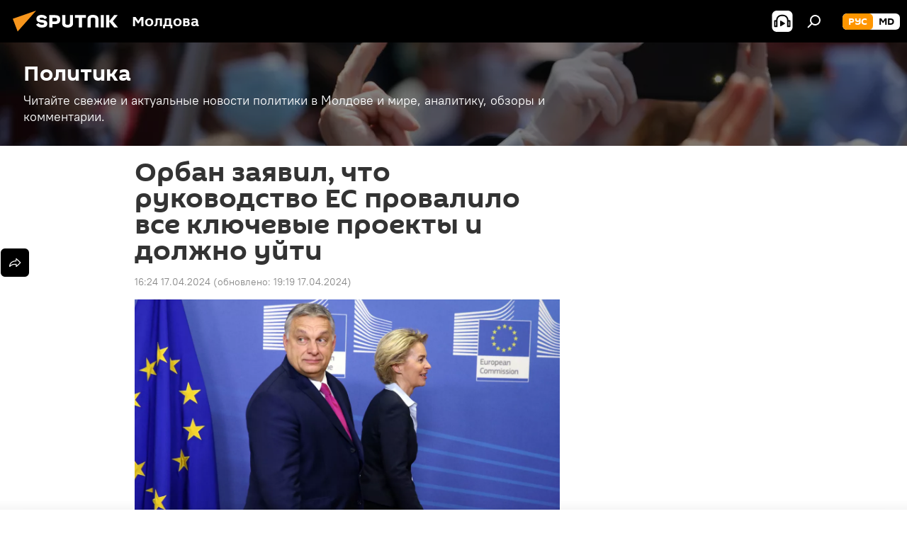

--- FILE ---
content_type: text/html; charset=utf-8
request_url: https://md.sputniknews.ru/20240417/orban-zayavil-chto-rukovodstvo-es-provalilo-vse-klyuchevye-proekty-i-dolzhno--uyti-60379068.html
body_size: 22870
content:
<!DOCTYPE html><html lang="ru" data-lang="rus" data-charset="" dir="ltr"><head prefix="og: http://ogp.me/ns# fb: http://ogp.me/ns/fb# article: http://ogp.me/ns/article#"><title>Орбан заявил, что руководство ЕС провалило все ключевые проекты и должно  уйти - 17.04.2024, Sputnik Молдова</title><meta name="description" content="Премьер Венгрии высказался о руководителях европейских структур. 17.04.2024, Sputnik Молдова"><meta name="keywords" content="в мире, европейский союз, виктор орбан"><meta http-equiv="X-UA-Compatible" content="IE=edge,chrome=1"><meta http-equiv="Content-Type" content="text/html; charset=utf-8"><meta name="robots" content="index, follow, max-image-preview:large"><meta name="viewport" content="width=device-width, initial-scale=1.0, maximum-scale=1.0, user-scalable=yes"><meta name="HandheldFriendly" content="true"><meta name="MobileOptimzied" content="width"><meta name="referrer" content="always"><meta name="format-detection" content="telephone=no"><meta name="format-detection" content="address=no"><link rel="alternate" type="application/rss+xml" href="https://md.sputniknews.ru/export/rss2/archive/index.xml"><link rel="canonical" href="https://md.sputniknews.ru/20240417/orban-zayavil-chto-rukovodstvo-es-provalilo-vse-klyuchevye-proekty-i-dolzhno--uyti-60379068.html"><link rel="preload" as="image" href="https://cdnn1.img.md.sputniknews.com/img/07e5/07/0d/35499870_0:60:2943:1715_1920x0_80_0_0_559cca73e02441e2832528e436d6c3f4.jpg.webp" imagesrcset="https://cdnn1.img.md.sputniknews.com/img/07e5/07/0d/35499870_0:60:2943:1715_640x0_80_0_0_c08d04b2b9cb6d1b62668e5d19fe20ef.jpg.webp 640w,https://cdnn1.img.md.sputniknews.com/img/07e5/07/0d/35499870_0:60:2943:1715_1280x0_80_0_0_f1471456c6688f8bdba4dcd4d946f556.jpg.webp 1280w,https://cdnn1.img.md.sputniknews.com/img/07e5/07/0d/35499870_0:60:2943:1715_1920x0_80_0_0_559cca73e02441e2832528e436d6c3f4.jpg.webp 1920w"><link rel="preconnect" href="https://cdnn1.img.md.sputniknews.com/images/"><link rel="dns-prefetch" href="https://cdnn1.img.md.sputniknews.com/images/"><link rel="alternate" hreflang="ru" href="https://md.sputniknews.ru/20240417/orban-zayavil-chto-rukovodstvo-es-provalilo-vse-klyuchevye-proekty-i-dolzhno--uyti-60379068.html"><link rel="alternate" hreflang="x-default" href="https://md.sputniknews.ru/20240417/orban-zayavil-chto-rukovodstvo-es-provalilo-vse-klyuchevye-proekty-i-dolzhno--uyti-60379068.html"><link rel="apple-touch-icon" sizes="57x57" href="https://cdnn1.img.md.sputniknews.com/i/favicon/favicon-57x57.png"><link rel="apple-touch-icon" sizes="60x60" href="https://cdnn1.img.md.sputniknews.com/i/favicon/favicon-60x60.png"><link rel="apple-touch-icon" sizes="72x72" href="https://cdnn1.img.md.sputniknews.com/i/favicon/favicon-72x72.png"><link rel="apple-touch-icon" sizes="76x76" href="https://cdnn1.img.md.sputniknews.com/i/favicon/favicon-76x76.png"><link rel="apple-touch-icon" sizes="114x114" href="https://cdnn1.img.md.sputniknews.com/i/favicon/favicon-114x114.png"><link rel="apple-touch-icon" sizes="120x120" href="https://cdnn1.img.md.sputniknews.com/i/favicon/favicon-120x120.png"><link rel="apple-touch-icon" sizes="144x144" href="https://cdnn1.img.md.sputniknews.com/i/favicon/favicon-144x144.png"><link rel="apple-touch-icon" sizes="152x152" href="https://cdnn1.img.md.sputniknews.com/i/favicon/favicon-152x152.png"><link rel="apple-touch-icon" sizes="180x180" href="https://cdnn1.img.md.sputniknews.com/i/favicon/favicon-180x180.png"><link rel="icon" type="image/png" sizes="192x192" href="https://cdnn1.img.md.sputniknews.com/i/favicon/favicon-192x192.png"><link rel="icon" type="image/png" sizes="32x32" href="https://cdnn1.img.md.sputniknews.com/i/favicon/favicon-32x32.png"><link rel="icon" type="image/png" sizes="96x96" href="https://cdnn1.img.md.sputniknews.com/i/favicon/favicon-96x96.png"><link rel="icon" type="image/png" sizes="16x16" href="https://cdnn1.img.md.sputniknews.com/i/favicon/favicon-16x16.png"><link rel="manifest" href="/project_data/manifest.json?4"><meta name="msapplication-TileColor" content="#F4F4F4"><meta name="msapplication-TileImage" content="https://cdnn1.img.md.sputniknews.com/i/favicon/favicon-144x144.png"><meta name="theme-color" content="#F4F4F4"><link rel="shortcut icon" href="https://cdnn1.img.md.sputniknews.com/i/favicon/favicon.ico"><meta property="fb:app_id" content="565979577238890"><meta name="analytics:lang" content="rus"><meta name="analytics:title" content="Орбан заявил, что руководство ЕС провалило все ключевые проекты и должно  уйти - 17.04.2024, Sputnik Молдова"><meta name="analytics:keyw" content="politics, world, organization_Evropejjskijj_sojuz, person_Viktor_Orban"><meta name="analytics:rubric" content=""><meta name="analytics:tags" content="Политика, В мире, Европейский союз, Виктор Орбан"><meta name="analytics:site_domain" content="md.sputniknews.ru"><meta name="analytics:article_id" content="60379068"><meta name="analytics:url" content="https://md.sputniknews.ru/20240417/orban-zayavil-chto-rukovodstvo-es-provalilo-vse-klyuchevye-proekty-i-dolzhno--uyti-60379068.html"><meta name="analytics:p_ts" content="1713360240"><meta name="analytics:author" content="Sputnik Молдова"><meta name="analytics:isscroll" content="0"><meta property="og:url" content="https://md.sputniknews.ru/20240417/orban-zayavil-chto-rukovodstvo-es-provalilo-vse-klyuchevye-proekty-i-dolzhno--uyti-60379068.html"><meta property="og:title" content="Орбан заявил, что руководство ЕС провалило все ключевые проекты и должно  уйти"><meta property="og:description" content="Премьер Венгрии высказался о руководителях европейских структур."><meta property="og:type" content="article"><meta property="og:site_name" content="Sputnik Молдова"><meta property="og:locale" content="ru_MD"><meta property="og:image" content="https://cdnn1.img.md.sputniknews.com/img/07e5/07/0d/35499870_0:60:2943:1715_2072x0_60_0_0_b2c8640fa8166021b8cdeaab15679e2f.jpg.webp"><meta property="og:image:width" content="2072"><meta name="relap-image" content="https://cdnn1.img.md.sputniknews.com/img/07e5/07/0d/35499870_0:60:2943:1715_2072x0_80_0_0_4bcd382a8fdef9fbaa21863eb893db7f.jpg.webp"><meta name="twitter:card" content="summary_large_image"><meta name="twitter:image" content="https://cdnn1.img.md.sputniknews.com/img/07e5/07/0d/35499870_0:60:2943:1715_2072x0_60_0_0_b2c8640fa8166021b8cdeaab15679e2f.jpg.webp"><meta property="article:published_time" content="20240417T1624+0300"><meta property="article:modified_time" content="20240417T1919+0300"><meta property="article:author" content="Sputnik Молдова"><link rel="author" href="https://md.sputniknews.ru"><meta property="article:section" content="Новости"><meta property="article:tag" content="В мире"><meta property="article:tag" content="Европейский союз"><meta property="article:tag" content="Виктор Орбан"><meta name="relap-entity-id" content="60379068"><meta name="zen-verification" content="a5OLXyuWdQq0UOAJkQwXWcYnKc21LMyDQhJr2RVKntRE5NpnM4iyPIa72uJWcb0y"><link rel="amphtml" href="https://md.sputniknews.ru/amp/20240417/orban-zayavil-chto-rukovodstvo-es-provalilo-vse-klyuchevye-proekty-i-dolzhno--uyti-60379068.html"><link rel="preload" as="style" onload="this.onload=null;this.rel='stylesheet'" type="text/css" href="https://cdnn1.img.md.sputniknews.com/css/libs/fonts.min.css?911eb65935"><link rel="stylesheet" type="text/css" href="https://cdnn1.img.md.sputniknews.com/css/common.min.css?9149894256"><link rel="stylesheet" type="text/css" href="https://cdnn1.img.md.sputniknews.com/css/article.min.css?913fe17605"><script src="https://cdnn1.img.md.sputniknews.com/min/js/dist/head.js?9c9052ef3"></script><script data-iub-purposes="1">var _paq = _paq || []; (function() {var stackDomain = window.location.hostname.split('.').reverse();var domain = stackDomain[1] + '.' + stackDomain[0];_paq.push(['setCDNMask', new RegExp('cdn(\\w+).img.'+domain)]); _paq.push(['setSiteId', 'sputnik_md']); _paq.push(['trackPageView']); _paq.push(['enableLinkTracking']); var d=document, g=d.createElement('script'), s=d.getElementsByTagName('script')[0]; g.type='text/javascript'; g.defer=true; g.async=true; g.src='//a.sputniknews.com/js/sputnik.js'; s.parentNode.insertBefore(g,s); } )();</script><script type="text/javascript" src="https://cdnn1.img.md.sputniknews.com/min/js/libs/banners/adfx.loader.bind.js?98d724fe2"></script><script>
                (window.yaContextCb = window.yaContextCb || []).push(() => {
                    replaceOriginalAdFoxMethods();
                    window.Ya.adfoxCode.hbCallbacks = window.Ya.adfoxCode.hbCallbacks || [];
                })
            </script><!--В <head> сайта один раз добавьте код загрузчика-->
<script>window.yaContextCb = window.yaContextCb || []</script>
<script src="https://yandex.ru/ads/system/context.js" async></script><script>var endlessScrollFirst = 60379068; var endlessScrollUrl = '/services/article/infinity/'; var endlessScrollAlgorithm = ''; var endlessScrollQueue = [69863215, 69861638, 69861680, 69861381, 69861280, 69860763, 69861042, 69860421, 69860366, 69860049, 69860091, 69859798, 69856558, 69859518, 69859233];</script><script>var endlessScrollFirst = 60379068; var endlessScrollUrl = '/services/article/infinity/'; var endlessScrollAlgorithm = ''; var endlessScrollQueue = [69863215, 69861638, 69861680, 69861381, 69861280, 69860763, 69861042, 69860421, 69860366, 69860049, 69860091, 69859798, 69856558, 69859518, 69859233];</script></head><body id="body" data-ab="a" data-emoji="0" class="site_md m-page-article "><div class="schema_org" itemscope="itemscope" itemtype="https://schema.org/WebSite"><meta itemprop="name" content="Sputnik Молдова"><meta itemprop="alternateName" content="Sputnik Молдова"><meta itemprop="description" content="Свежие события и последние новости Молдовы. Фото и видео с места событий, темы дня, происшествия, аналитика."><a itemprop="url" href="https://md.sputniknews.ru" title="Sputnik Молдова"> </a><meta itemprop="image" content="https://md.sputniknews.ru/i/logo/logo.png"></div><ul class="schema_org" itemscope="itemscope" itemtype="http://schema.org/BreadcrumbList"><li itemprop="itemListElement" itemscope="itemscope" itemtype="http://schema.org/ListItem"><meta itemprop="name" content="Sputnik Молдова"><meta itemprop="position" content="1"><meta itemprop="item" content="https://md.sputniknews.ru"><a itemprop="url" href="https://md.sputniknews.ru" title="Sputnik Молдова"> </a></li><li itemprop="itemListElement" itemscope="itemscope" itemtype="http://schema.org/ListItem"><meta itemprop="name" content="Новости"><meta itemprop="position" content="2"><meta itemprop="item" content="https://md.sputniknews.ru/20240417/"><a itemprop="url" href="https://md.sputniknews.ru/20240417/" title="Новости"> </a></li><li itemprop="itemListElement" itemscope="itemscope" itemtype="http://schema.org/ListItem"><meta itemprop="name" content="Орбан заявил, что руководство ЕС провалило все ключевые проекты и должно  уйти"><meta itemprop="position" content="3"><meta itemprop="item" content="https://md.sputniknews.ru/20240417/orban-zayavil-chto-rukovodstvo-es-provalilo-vse-klyuchevye-proekty-i-dolzhno--uyti-60379068.html"><a itemprop="url" href="https://md.sputniknews.ru/20240417/orban-zayavil-chto-rukovodstvo-es-provalilo-vse-klyuchevye-proekty-i-dolzhno--uyti-60379068.html" title="Орбан заявил, что руководство ЕС провалило все ключевые проекты и должно  уйти"> </a></li></ul><div class="container"><div class="banner m-before-header m-article-desktop" data-position="article_desktop_header" data-infinity="1"><aside class="banner__content"><iframe class="relap-runtime-iframe" style="position:absolute;top:-9999px;left:-9999px;visibility:hidden;" srcdoc="<script src='https://relap.io/v7/relap.js' data-relap-token='HvaPHeJmpVila25r'></script>"></iframe>


<!--AdFox START-->
<!--riaru-->
<!--Площадка: md.sputniknews.ru / * / *-->
<!--Тип баннера: 100%x-->
<!--Расположение: 38023_bn23-х120-desk-->
<div id="adfox_article_desk100_120-1_1"></div>
<script>
    window.yaContextCb.push(()=>{
        Ya.adfoxCode.create({
            ownerId: 249922,
        containerId: 'adfox_article_desk100_120-1_1',
            params: {
                pp: 'kwm',
            ps: 'ckbh',
            p2: 'fluh',
            puid1: '',
            puid2: '',
            puid3: '',
            puid4: 'politics:world:organization_Evropejjskijj_sojuz:person_Viktor_Orban',
            puid5: ''
            }
        })
    })
</script></aside></div><div class="banner m-before-header m-article-mobile" data-position="article_mobile_header" data-infinity="1"><aside class="banner__content"><!--AdFox START-->
<!--riaru-->
<!--Площадка: md.sputniknews.ru / * / *-->
<!--Тип баннера: 100%x-->
<!--Расположение: 38028_bn28-х100-mob-->
<div id="adfox_article_mob-1-100-300_1"></div>
<script>
    window.yaContextCb.push(()=>{
        Ya.adfoxCode.create({
            ownerId: 249922,
        containerId: 'adfox_article_mob-1-100-300_1',
            params: {
                pp: 'bqnl',
            ps: 'ckbh',
            p2: 'fluh',
            puid1: '',
            puid2: '',
            puid3: '',
            puid4: 'politics:world:organization_Evropejjskijj_sojuz:person_Viktor_Orban',
            puid5: ''
            }
        })
    })
</script></aside></div></div><div class="page" id="page"><div id="alerts"><script type="text/template" id="alertAfterRegisterTemplate">
                    
                        <div class="auth-alert m-hidden" id="alertAfterRegister">
                            <div class="auth-alert__text">
                                <%- data.success_title %> <br />
                                <%- data.success_email_1 %>
                                <span class="m-email"></span>
                                <%- data.success_email_2 %>
                            </div>
                            <div class="auth-alert__btn">
                                <button class="form__btn m-min m-black confirmEmail">
                                    <%- data.send %>
                                </button>
                            </div>
                        </div>
                    
                </script><script type="text/template" id="alertAfterRegisterNotifyTemplate">
                    
                        <div class="auth-alert" id="alertAfterRegisterNotify">
                            <div class="auth-alert__text">
                                <%- data.golink_1 %>
                                <span class="m-email">
                                    <%- user.mail %>
                                </span>
                                <%- data.golink_2 %>
                            </div>
                            <% if (user.registerConfirmCount <= 2 ) {%>
                                <div class="auth-alert__btn">
                                    <button class="form__btn m-min m-black confirmEmail">
                                        <%- data.send %>
                                    </button>
                                </div>
                            <% } %>
                        </div>
                    
                </script></div><div class="anchor" id="anchor"><div class="header " id="header"><div class="m-relative"><div class="container m-header"><div class="header__wrap"><div class="header__name"><div class="header__logo"><a href="/" title="Sputnik Молдова"><svg xmlns="http://www.w3.org/2000/svg" width="176" height="44" viewBox="0 0 176 44" fill="none"><path class="chunk_1" fill-rule="evenodd" clip-rule="evenodd" d="M45.8073 18.3817C45.8073 19.5397 47.1661 19.8409 49.3281 20.0417C54.1074 20.4946 56.8251 21.9539 56.8461 25.3743C56.8461 28.7457 54.2802 30.9568 48.9989 30.9568C44.773 30.9568 42.1067 29.1496 41 26.5814L44.4695 24.5688C45.3754 25.9277 46.5334 27.0343 49.4005 27.0343C51.3127 27.0343 52.319 26.4296 52.319 25.5751C52.319 24.5665 51.6139 24.2163 48.3942 23.866C43.7037 23.3617 41.3899 22.0029 41.3899 18.5824C41.3899 15.9675 43.3511 13 48.9359 13C52.9611 13 55.6274 14.8095 56.4305 17.1746L53.1105 19.1358C53.0877 19.1012 53.0646 19.0657 53.041 19.0295C52.4828 18.1733 51.6672 16.9224 48.6744 16.9224C46.914 16.9224 45.8073 17.4758 45.8073 18.3817ZM67.4834 13.3526H59.5918V30.707H64.0279V26.0794H67.4484C72.1179 26.0794 75.0948 24.319 75.0948 19.6401C75.0854 15.3138 72.6199 13.3526 67.4834 13.3526ZM67.4834 22.206H64.0186V17.226H67.4834C69.8975 17.226 70.654 18.0291 70.654 19.6891C70.6587 21.6527 69.6524 22.206 67.4834 22.206ZM88.6994 24.7206C88.6994 26.2289 87.4924 27.0857 85.3794 27.0857C83.3178 27.0857 82.1597 26.2289 82.1597 24.7206V13.3526H77.7236V25.0264C77.7236 28.6477 80.7425 30.9615 85.4704 30.9615C89.9999 30.9615 93.1168 28.8601 93.1168 25.0264V13.3526H88.6808L88.6994 24.7206ZM136.583 13.3526H132.159V30.7023H136.583V13.3526ZM156.097 13.3526L149.215 21.9235L156.45 30.707H151.066L144.276 22.4559V30.707H139.85V13.3526H144.276V21.8021L151.066 13.3526H156.097ZM95.6874 17.226H101.221V30.707H105.648V17.226H111.181V13.3526H95.6874V17.226ZM113.49 18.7342C113.49 15.2134 116.458 13 121.085 13C125.715 13 128.888 15.0616 128.902 18.7342V30.707H124.466V18.935C124.466 17.6789 123.259 16.8734 121.146 16.8734C119.094 16.8734 117.926 17.6789 117.926 18.935V30.707H113.49V18.7342Z" fill="white"></path><path class="chunk_2" d="M41 7L14.8979 36.5862L8 18.431L41 7Z" fill="#F8961D"></path></svg></a></div><div class="header__project"><span class="header__project-title">Молдова</span></div></div><div class="header__controls" data-nosnippet=""><div class="share m-header" data-id="60379068" data-url="https://md.sputniknews.ru/20240417/orban-zayavil-chto-rukovodstvo-es-provalilo-vse-klyuchevye-proekty-i-dolzhno--uyti-60379068.html" data-title="Орбан заявил, что руководство ЕС провалило все ключевые проекты и должно  уйти"></div><div class="header__menu"><span class="header__menu-item header__menu-item-radioButton" id="radioButton" data-stream="https://nfw.ria.ru/flv/audio.aspx?ID=68862011&amp;type=mp3"><svg class="svg-icon"><use xmlns:xlink="http://www.w3.org/1999/xlink" xlink:href="/i/sprites/package/inline.svg?63#radio2"></use></svg></span><span class="header__menu-item" data-modal-open="search"><svg class="svg-icon"><use xmlns:xlink="http://www.w3.org/1999/xlink" xlink:href="/i/sprites/package/inline.svg?63#search"></use></svg></span></div><div class="switcher m-double"><div class="switcher__label"><span class="switcher__title">рус</span><span class="switcher__icon"><svg class="svg-icon"><use xmlns:xlink="http://www.w3.org/1999/xlink" xlink:href="/i/sprites/package/inline.svg?63#arrowDown"></use></svg></span></div><div class="switcher__dropdown"><div translate="no" class="notranslate"><div class="switcher__list"><a href="https://md.sputniknews.ru/" class="switcher__link m-selected"><span class="switcher__project">Sputnik Молдова</span><span class="switcher__abbr" data-abbr="рус">рус</span><i class="switcher__accept"><svg class="svg-icon"><use xmlns:xlink="http://www.w3.org/1999/xlink" xlink:href="/i/sprites/package/inline.svg?63#ok"></use></svg></i></a><a href="https://md.sputniknews.com/" class="switcher__link"><span class="switcher__project">Sputnik Moldova</span><span class="switcher__abbr" data-abbr="md">md</span></a></div></div></div></div></div></div></div></div></div></div><script>var GLOBAL = GLOBAL || {}; GLOBAL.translate = {}; GLOBAL.rtl = 0; GLOBAL.lang = "rus"; GLOBAL.design = "md"; GLOBAL.charset = ""; GLOBAL.project = "sputnik_md"; GLOBAL.htmlCache = 1; GLOBAL.translate.search = {}; GLOBAL.translate.search.notFound = "Ничего не найдено"; GLOBAL.translate.search.stringLenght = "Введите больше букв для поиска"; GLOBAL.www = "https://md.sputniknews.ru"; GLOBAL.seo = {}; GLOBAL.seo.title = ""; GLOBAL.seo.keywords = ""; GLOBAL.seo.description = ""; GLOBAL.sock = {}; GLOBAL.sock.server = "https://cm.sputniknews.com/chat"; GLOBAL.sock.lang = "rus"; GLOBAL.sock.project = "sputnik_md"; GLOBAL.social = {}; GLOBAL.social.fbID = "565979577238890"; GLOBAL.share = [ { name: 'telegram', mobile: false },{ name: 'odnoklassniki', mobile: false },{ name: 'vk', mobile: false },{ name: 'twitter', mobile: false },{ name: 'whatsapp', mobile: false },{ name: 'messenger', mobile: true } ]; GLOBAL.csrf_token = ''; GLOBAL.search = {}; GLOBAL.auth = {}; GLOBAL.auth.status = 'error'; GLOBAL.auth.provider = ''; GLOBAL.auth.twitter = '/id/twitter/request/'; GLOBAL.auth.facebook = '/id/facebook/request/'; GLOBAL.auth.vkontakte = '/id/vkontakte/request/'; GLOBAL.auth.google = '/id/google/request/'; GLOBAL.auth.ok = '/id/ok/request/'; GLOBAL.auth.apple = '/id/apple/request/'; GLOBAL.auth.moderator = ''; GLOBAL.user = {}; GLOBAL.user.id = ""; GLOBAL.user.emailActive = ""; GLOBAL.user.registerConfirmCount = 0; GLOBAL.article = GLOBAL.article || {}; GLOBAL.article.id = 60379068; GLOBAL.article.chat_expired = !!1; GLOBAL.chat = GLOBAL.chat || {}; GLOBAL.chat.show = !!1; GLOBAL.locale = {"convertDate":{"yesterday":"\u0432\u0447\u0435\u0440\u0430","hours":{"nominative":"%{s} \u043c\u0438\u043d\u0443\u0442\u0443 \u043d\u0430\u0437\u0430\u0434","genitive":"%{s} \u043c\u0438\u043d\u0443\u0442\u044b \u043d\u0430\u0437\u0430\u0434"},"minutes":{"nominative":"%{s} \u0447\u0430\u0441 \u043d\u0430\u0437\u0430\u0434","genitive":"%{s} \u0447\u0430\u0441\u0430 \u043d\u0430\u0437\u0430\u0434"}},"js_templates":{"unread":"\u041d\u0435\u043f\u0440\u043e\u0447\u0438\u0442\u0430\u043d\u043d\u044b\u0435","you":"\u0412\u044b","author":"\u0430\u0432\u0442\u043e\u0440","report":"\u041f\u043e\u0436\u0430\u043b\u043e\u0432\u0430\u0442\u044c\u0441\u044f","reply":"\u041e\u0442\u0432\u0435\u0442\u0438\u0442\u044c","block":"\u0417\u0430\u0431\u043b\u043e\u043a\u0438\u0440\u043e\u0432\u0430\u0442\u044c","remove":"\u0423\u0434\u0430\u043b\u0438\u0442\u044c","closeall":"\u0417\u0430\u043a\u0440\u044b\u0442\u044c \u0432\u0441\u0435","notifications":"Notificaciones","disable_twelve":"\u041e\u0442\u043a\u043b\u044e\u0447\u0438\u0442\u044c \u043d\u0430 12 \u0447\u0430\u0441\u043e\u0432","new_message":"\u041d\u043e\u0432\u043e\u0435 \u0441\u043e\u043e\u0431\u0449\u0435\u043d\u0438\u0435 \u043e\u0442sputniknews.ru","acc_block":"\u0412\u0430\u0448 \u0430\u043a\u043a\u0430\u0443\u043d\u0442 \u0437\u0430\u0431\u043b\u043e\u043a\u0438\u0440\u043e\u0432\u0430\u043d \u0430\u0434\u043c\u0438\u043d\u0438\u0441\u0442\u0440\u0430\u0442\u043e\u0440\u043e\u043c \u0441\u0430\u0439\u0442\u0430","acc_unblock":"\u0412\u0430\u0448 \u0430\u043a\u043a\u0430\u0443\u043d\u0442 \u0440\u0430\u0437\u0431\u043b\u043e\u043a\u0438\u0440\u043e\u0432\u0430\u043d \u0430\u0434\u043c\u0438\u043d\u0438\u0441\u0442\u0440\u0430\u0442\u043e\u0440\u043e\u043c \u0441\u0430\u0439\u0442\u0430","you_subscribe_1":"\u0412\u044b \u043f\u043e\u0434\u043f\u0438\u0441\u0430\u043d\u044b \u043d\u0430 \u0442\u0435\u043c\u0443 ","you_subscribe_2":"\u0423\u043f\u0440\u0430\u0432\u043b\u044f\u0442\u044c \u0441\u0432\u043e\u0438\u043c\u0438 \u043f\u043e\u0434\u043f\u0438\u0441\u043a\u0430\u043c\u0438 \u0432\u044b \u043c\u043e\u0436\u0435\u0442\u0435 \u0432 \u043b\u0438\u0447\u043d\u043e\u043c \u043a\u0430\u0431\u0438\u043d\u0435\u0442\u0435","you_received_warning_1":"\u0412\u044b \u043f\u043e\u043b\u0443\u0447\u0438\u043b\u0438 ","you_received_warning_2":" \u043f\u0440\u0435\u0434\u0443\u043f\u0440\u0435\u0436\u0434\u0435\u043d\u0438\u0435. \u0423\u0432\u0430\u0436\u0430\u0439\u0442\u0435 \u0434\u0440\u0443\u0433\u0438\u0445 \u0443\u0447\u0430\u0441\u0442\u043d\u0438\u043a\u043e\u0432 \u0438 \u043d\u0435 \u043d\u0430\u0440\u0443\u0448\u0430\u0439\u0442\u0435 \u043f\u0440\u0430\u0432\u0438\u043b\u0430 \u043a\u043e\u043c\u043c\u0435\u043d\u0442\u0438\u0440\u043e\u0432\u0430\u043d\u0438\u044f. \u041f\u043e\u0441\u043b\u0435 \u0442\u0440\u0435\u0442\u044c\u0435\u0433\u043e \u043d\u0430\u0440\u0443\u0448\u0435\u043d\u0438\u044f \u0432\u044b \u0431\u0443\u0434\u0435\u0442\u0435 \u0437\u0430\u0431\u043b\u043e\u043a\u0438\u0440\u043e\u0432\u0430\u043d\u044b \u043d\u0430 12 \u0447\u0430\u0441\u043e\u0432.","block_time":"\u0421\u0440\u043e\u043a \u0431\u043b\u043e\u043a\u0438\u0440\u043e\u0432\u043a\u0438: ","hours":" \u0447\u0430\u0441\u043e\u0432","forever":"\u043d\u0430\u0432\u0441\u0435\u0433\u0434\u0430","feedback":"\u0421\u0432\u044f\u0437\u0430\u0442\u044c\u0441\u044f","my_subscriptions":"\u041c\u043e\u0438 \u043f\u043e\u0434\u043f\u0438\u0441\u043a\u0438","rules":"\u041f\u0440\u0430\u0432\u0438\u043b\u0430 \u043a\u043e\u043c\u043c\u0435\u043d\u0442\u0438\u0440\u043e\u0432\u0430\u043d\u0438\u044f \u043c\u0430\u0442\u0435\u0440\u0438\u0430\u043b\u043e\u0432","chat":"\u0427\u0430\u0442: ","chat_new_messages":"\u041d\u043e\u0432\u044b\u0435 \u0441\u043e\u043e\u0431\u0449\u0435\u043d\u0438\u044f \u0432 \u0447\u0430\u0442\u0435","chat_moder_remove_1":"\u0412\u0430\u0448\u0435 \u0441\u043e\u043e\u0431\u0449\u0435\u043d\u0438\u0435 ","chat_moder_remove_2":" \u0431\u044b\u043b\u043e \u0443\u0434\u0430\u043b\u0435\u043d\u043e \u0430\u0434\u043c\u0438\u043d\u0438\u0441\u0442\u0440\u0430\u0442\u043e\u0440\u043e\u043c","chat_close_time_1":"\u0412 \u0447\u0430\u0442\u0435 \u043d\u0438\u043a\u0442\u043e \u043d\u0435 \u043f\u0438\u0441\u0430\u043b \u0431\u043e\u043b\u044c\u0448\u0435 12 \u0447\u0430\u0441\u043e\u0432, \u043e\u043d \u0437\u0430\u043a\u0440\u043e\u0435\u0442\u0441\u044f \u0447\u0435\u0440\u0435\u0437 ","chat_close_time_2":" \u0447\u0430\u0441\u043e\u0432","chat_new_emoji_1":"\u041d\u043e\u0432\u044b\u0435 \u0440\u0435\u0430\u043a\u0446\u0438\u0438 ","chat_new_emoji_2":" \u0432\u0430\u0448\u0435\u043c\u0443 \u0441\u043e\u043e\u0431\u0449\u0435\u043d\u0438\u044e ","chat_message_reply_1":"\u041d\u0430 \u0432\u0430\u0448 \u043a\u043e\u043c\u043c\u0435\u043d\u0442\u0430\u0440\u0438\u0439 ","chat_message_reply_2":" \u043e\u0442\u0432\u0435\u0442\u0438\u043b \u043f\u043e\u043b\u044c\u0437\u043e\u0432\u0430\u0442\u0435\u043b\u044c ","chat_verify_message":"\n \u0421\u043f\u0430\u0441\u0438\u0431\u043e! \u0412\u0430\u0448\u0435 \u0441\u043e\u043e\u0431\u0449\u0435\u043d\u0438\u0435 \u0431\u0443\u0434\u0435\u0442 \u043e\u043f\u0443\u0431\u043b\u0438\u043a\u043e\u0432\u0430\u043d\u043e \u043f\u043e\u0441\u043b\u0435 \u043f\u0440\u043e\u0432\u0435\u0440\u043a\u0438 \u043c\u043e\u0434\u0435\u0440\u0430\u0442\u043e\u0440\u0430\u043c\u0438 \u0441\u0430\u0439\u0442\u0430.\n ","emoji_1":"\u041d\u0440\u0430\u0432\u0438\u0442\u0441\u044f","emoji_2":"\u0425\u0430-\u0425\u0430","emoji_3":"\u0423\u0434\u0438\u0432\u0438\u0442\u0435\u043b\u044c\u043d\u043e","emoji_4":"\u0413\u0440\u0443\u0441\u0442\u043d\u043e","emoji_5":"\u0412\u043e\u0437\u043c\u0443\u0442\u0438\u0442\u0435\u043b\u044c\u043d\u043e","emoji_6":"\u041d\u0435 \u043d\u0440\u0430\u0432\u0438\u0442\u0441\u044f","site_subscribe_podcast":{"success":"\u0421\u043f\u0430\u0441\u0438\u0431\u043e, \u0432\u044b \u043f\u043e\u0434\u043f\u0438\u0441\u0430\u043d\u044b \u043d\u0430 \u0440\u0430\u0441\u0441\u044b\u043b\u043a\u0443! \u041d\u0430\u0441\u0442\u0440\u043e\u0438\u0442\u044c \u0438\u043b\u0438 \u043e\u0442\u043c\u0435\u043d\u0438\u0442\u044c \u043f\u043e\u0434\u043f\u0438\u0441\u043a\u0443 \u043c\u043e\u0436\u043d\u043e \u0432 \u043b\u0438\u0447\u043d\u043e\u043c \u043a\u0430\u0431\u0438\u043d\u0435\u0442\u0435","subscribed":"\u0412\u044b \u0443\u0436\u0435 \u043f\u043e\u0434\u043f\u0438\u0441\u0430\u043d\u044b \u043d\u0430 \u044d\u0442\u0443 \u0440\u0430\u0441\u0441\u044b\u043b\u043a\u0443","error":"\u041f\u0440\u043e\u0438\u0437\u043e\u0448\u043b\u0430 \u043d\u0435\u043f\u0440\u0435\u0434\u0432\u0438\u0434\u0435\u043d\u043d\u0430\u044f \u043e\u0448\u0438\u0431\u043a\u0430. \u041f\u043e\u0436\u0430\u043b\u0443\u0439\u0441\u0442\u0430, \u043f\u043e\u0432\u0442\u043e\u0440\u0438\u0442\u0435 \u043f\u043e\u043f\u044b\u0442\u043a\u0443 \u043f\u043e\u0437\u0436\u0435"}},"smartcaptcha":{"site_key":"ysc1_Zf0zfLRI3tRHYHJpbX6EjjBcG1AhG9LV0dmZQfJu8ba04c1b"}}; GLOBAL = {...GLOBAL, ...{"subscribe":{"email":"\u0412\u0432\u0435\u0434\u0438\u0442\u0435 e-mail","button":"\u041f\u043e\u0434\u043f\u0438\u0441\u0430\u0442\u044c\u0441\u044f","send":"\u0421\u043f\u0430\u0441\u0438\u0431\u043e, \u0432\u0430\u043c \u043e\u0442\u043f\u0440\u0430\u0432\u043b\u0435\u043d\u043e \u043f\u0438\u0441\u044c\u043c\u043e \u0441\u043e \u0441\u0441\u044b\u043b\u043a\u043e\u0439 \u0434\u043b\u044f \u043f\u043e\u0434\u0442\u0432\u0435\u0440\u0436\u0434\u0435\u043d\u0438\u044f \u043f\u043e\u0434\u043f\u0438\u0441\u043a\u0438","subscribe":"\u0421\u043f\u0430\u0441\u0438\u0431\u043e, \u0432\u044b \u043f\u043e\u0434\u043f\u0438\u0441\u0430\u043d\u044b \u043d\u0430 \u0440\u0430\u0441\u0441\u044b\u043b\u043a\u0443! \u041d\u0430\u0441\u0442\u0440\u043e\u0438\u0442\u044c \u0438\u043b\u0438 \u043e\u0442\u043c\u0435\u043d\u0438\u0442\u044c \u043f\u043e\u0434\u043f\u0438\u0441\u043a\u0443 \u043c\u043e\u0436\u043d\u043e \u0432 \u043b\u0438\u0447\u043d\u043e\u043c \u043a\u0430\u0431\u0438\u043d\u0435\u0442\u0435","confirm":"\u0412\u044b \u0443\u0436\u0435 \u043f\u043e\u0434\u043f\u0438\u0441\u0430\u043d\u044b \u043d\u0430 \u044d\u0442\u0443 \u0440\u0430\u0441\u0441\u044b\u043b\u043a\u0443","registration":{"@attributes":{"button":"\u0417\u0430\u0440\u0435\u0433\u0438\u0441\u0442\u0440\u0438\u0440\u043e\u0432\u0430\u0442\u044c\u0441\u044f"}},"social":{"@attributes":{"count":"11"},"comment":[{},{}],"item":[{"@attributes":{"type":"yt","title":"YouTube"}},{"@attributes":{"type":"sc","title":"SoundCloud"}},{"@attributes":{"type":"ok","title":"odnoklassniki"}},{"@attributes":{"type":"tw","title":"twitter"}},{"@attributes":{"type":"tam","title":"tamtam"}},{"@attributes":{"type":"vk","title":"vkontakte"}},{"@attributes":{"type":"tg","title":"telegram"}},{"@attributes":{"type":"yd","title":"yandex dzen"}},{"@attributes":{"type":"vb","title":"viber"}}]}}}}; GLOBAL.js = {}; GLOBAL.js.videoplayer = "https://cdnn1.img.md.sputniknews.com/min/js/dist/videoplayer.js?9651130d6"; GLOBAL.userpic = "/userpic/"; GLOBAL.gmt = ""; GLOBAL.tz = "+0200"; GLOBAL.projectList = [ { title: 'Международный', country: [ { title: 'Английский', url: 'https://sputnikglobe.com', flag: 'flags-INT', lang: 'International', lang2: 'English' }, ] }, { title: 'Ближний Восток', country: [ { title: 'Арабский', url: 'https://sarabic.ae/', flag: 'flags-INT', lang: 'Sputnik عربي', lang2: 'Arabic' }, { title: 'Турецкий', url: 'https://anlatilaninotesi.com.tr/', flag: 'flags-TUR', lang: 'Türkiye', lang2: 'Türkçe' }, { title: 'Фарси', url: 'https://spnfa.ir/', flag: 'flags-INT', lang: 'Sputnik ایران', lang2: 'Persian' }, { title: 'Дари', url: 'https://sputnik.af/', flag: 'flags-INT', lang: 'Sputnik افغانستان', lang2: 'Dari' }, ] }, { title: 'Латинская Америка', country: [ { title: 'Испанский', url: 'https://noticiaslatam.lat/', flag: 'flags-INT', lang: 'Mundo', lang2: 'Español' }, { title: 'Португальский', url: 'https://noticiabrasil.net.br/', flag: 'flags-BRA', lang: 'Brasil', lang2: 'Português' }, ] }, { title: 'Южная Азия', country: [ { title: 'Хинди', url: 'https://hindi.sputniknews.in', flag: 'flags-IND', lang: 'भारत', lang2: 'हिंदी' }, { title: 'Английский', url: 'https://sputniknews.in', flag: 'flags-IND', lang: 'India', lang2: 'English' }, ] }, { title: 'Восточная и Юго-Восточная Азия', country: [ { title: 'Вьетнамский', url: 'https://kevesko.vn/', flag: 'flags-VNM', lang: 'Việt Nam', lang2: 'Tiếng Việt' }, { title: 'Японский', url: 'https://sputniknews.jp/', flag: 'flags-JPN', lang: '日本', lang2: '日本語' }, { title: 'Китайский', url: 'https://sputniknews.cn/', flag: 'flags-CHN', lang: '中国', lang2: '中文' }, ] }, { title: 'Центральная Азия', country: [ { title: 'Казахский', url: 'https://sputnik.kz/', flag: 'flags-KAZ', lang: 'Қазақстан', lang2: 'Қазақ тілі' }, { title: 'Киргизский', url: 'https://sputnik.kg/', flag: 'flags-KGZ', lang: 'Кыргызстан', lang2: 'Кыргызча' }, { title: 'Узбекский', url: 'https://oz.sputniknews.uz/', flag: 'flags-UZB', lang: 'Oʻzbekiston', lang2: 'Ўзбекча' }, { title: 'Таджикский', url: 'https://sputnik.tj/', flag: 'flags-TJK', lang: 'Тоҷикистон', lang2: 'Тоҷикӣ' }, ] }, { title: 'Африка', country: [ { title: 'Французский', url: 'https://fr.sputniknews.africa/', flag: 'flags-INT', lang: 'Afrique', lang2: 'Français' }, { title: 'Английский', url: 'https://en.sputniknews.africa', flag: 'flags-INT', lang: 'Africa', lang2: 'English' }, ] }, { title: 'Закавказье', country: [ { title: 'Армянский', url: 'https://arm.sputniknews.ru/', flag: 'flags-ARM', lang: 'Արմենիա', lang2: 'Հայերեն' }, { title: 'Абхазский', url: 'https://sputnik-abkhazia.info/', flag: 'flags-ABH', lang: 'Аҧсны', lang2: 'Аҧсышәала' }, { title: 'Осетинский', url: 'https://sputnik-ossetia.com/', flag: 'flags-OST', lang: 'Хуссар Ирыстон', lang2: 'Иронау' }, { title: 'Грузинский', url: 'https://sputnik-georgia.com/', flag: 'flags-GEO', lang: 'საქართველო', lang2: 'ქართული' }, { title: 'Азербайджанский', url: 'https://sputnik.az/', flag: 'flags-AZE', lang: 'Azərbaycan', lang2: 'Аzərbaycanca' }, ] }, { title: 'Европа', country: [ { title: 'Сербский', url: 'https://sputnikportal.rs/', flag: 'flags-SRB', lang: 'Србиjа', lang2: 'Српски' }, { title: 'Русский', url: 'https://lv.sputniknews.ru/', flag: 'flags-LVA', lang: 'Latvija', lang2: 'Русский' }, { title: 'Русский', url: 'https://lt.sputniknews.ru/', flag: 'flags-LTU', lang: 'Lietuva', lang2: 'Русский' }, { title: 'Молдавский', url: 'https://md.sputniknews.com/', flag: 'flags-MDA', lang: 'Moldova', lang2: 'Moldovenească' }, { title: 'Белорусский', url: 'https://bel.sputnik.by/', flag: 'flags-BLR', lang: 'Беларусь', lang2: 'Беларускi' } ] }, ];</script><div class="wrapper" id="endless" data-infinity-max-count="2"><div class="endless__item " data-infinity="1" data-supertag="1" data-remove-fat="0" data-advertisement-project="0" data-remove-advertisement="0" data-id="60379068" data-date="20240417" data-endless="1" data-domain="md.sputniknews.ru" data-project="sputnik_md" data-url="/20240417/orban-zayavil-chto-rukovodstvo-es-provalilo-vse-klyuchevye-proekty-i-dolzhno--uyti-60379068.html" data-full-url="https://md.sputniknews.ru/20240417/orban-zayavil-chto-rukovodstvo-es-provalilo-vse-klyuchevye-proekty-i-dolzhno--uyti-60379068.html" data-title="Орбан заявил, что руководство ЕС провалило все ключевые проекты и должно  уйти" data-published="2024-04-17T16:24+0300" data-text-length="913" data-keywords="в мире, европейский союз, виктор орбан" data-author="Sputnik Молдова" data-analytics-keyw="politics, world, organization_Evropejjskijj_sojuz, person_Viktor_Orban" data-analytics-rubric="" data-analytics-tags="Политика, В мире, Европейский союз, Виктор Орбан" data-article-show="" data-chat-expired="" data-pts="1713360240" data-article-type="article" data-is-scroll="1" data-head-title="Орбан заявил, что руководство ЕС провалило все ключевые проекты и должно  уйти - Sputnik Молдова, 17.04.2024"><a href="/politics/" class="container article__supertag-header m-politics m-media" title="Политика"><div class="article__supertag-header-media"><img media-type="ar6x1" data-source-sid="mihai_caraus" alt="Protest în fața CEC - Sputnik Молдова, 1920" title="Protest în fața CEC" src="https://cdnn1.img.md.sputniknews.com/img/07e5/06/07/35025377_0:193:3072:705_1920x0_80_0_0_ca02843a0ff7c573556d9b18e04cbb05.jpg.webp" decoding="async" width="1920" height="320" srcset="https://cdnn1.img.md.sputniknews.com/img/07e5/06/07/35025377_0:193:3072:705_640x0_80_0_0_e46eb5c20a7dad5174c7795a516a3108.jpg.webp 640w,https://cdnn1.img.md.sputniknews.com/img/07e5/06/07/35025377_0:193:3072:705_1280x0_80_0_0_9eb8fd94ac5718d74b0bc3386e606a4d.jpg.webp 1280w,https://cdnn1.img.md.sputniknews.com/img/07e5/06/07/35025377_0:193:3072:705_1920x0_80_0_0_ca02843a0ff7c573556d9b18e04cbb05.jpg.webp 1920w"><script type="application/ld+json">
                    {
                        "@context": "http://schema.org",
                        "@type": "ImageObject",
                        "url": "https://cdnn1.img.md.sputniknews.com/img/07e5/06/07/35025377_0:193:3072:705_640x0_80_0_0_e46eb5c20a7dad5174c7795a516a3108.jpg.webp",
                        
                            "thumbnail": [
                                
                                    {
                                        "@type": "ImageObject",
                                        "url": "https://cdnn1.img.md.sputniknews.com/img/07e5/06/07/35025377_0:0:3072:1728_640x0_80_0_0_1d552182dc0290a04de1806dc9850d59.jpg.webp",
                                        "image": "https://cdnn1.img.md.sputniknews.com/img/07e5/06/07/35025377_0:0:3072:1728_640x0_80_0_0_1d552182dc0290a04de1806dc9850d59.jpg.webp"
                                    },
                                    {
                                        "@type": "ImageObject",
                                        "url": "https://cdnn1.img.md.sputniknews.com/img/07e5/06/07/35025377_341:0:3072:2048_640x0_80_0_0_0ab3276eaec4477055c4a4f7e9e6a166.jpg.webp",
                                        "image": "https://cdnn1.img.md.sputniknews.com/img/07e5/06/07/35025377_341:0:3072:2048_640x0_80_0_0_0ab3276eaec4477055c4a4f7e9e6a166.jpg.webp"
                                    },
                                    {
                                        "@type": "ImageObject",
                                        "url": "https://cdnn1.img.md.sputniknews.com/img/07e5/06/07/35025377_1024:0:3072:2048_640x0_80_0_0_0cf10acf63a59dd0d07283770f1db571.jpg.webp",
                                        "image": "https://cdnn1.img.md.sputniknews.com/img/07e5/06/07/35025377_1024:0:3072:2048_640x0_80_0_0_0cf10acf63a59dd0d07283770f1db571.jpg.webp"
                                    }
                                
                            ],
                        
                        "width": 640,
                            "height": 107
                    }
                </script><script type="application/ld+json">
                    {
                        "@context": "http://schema.org",
                        "@type": "ImageObject",
                        "url": "https://cdnn1.img.md.sputniknews.com/img/07e5/06/07/35025377_0:193:3072:705_1280x0_80_0_0_9eb8fd94ac5718d74b0bc3386e606a4d.jpg.webp",
                        
                            "thumbnail": [
                                
                                    {
                                        "@type": "ImageObject",
                                        "url": "https://cdnn1.img.md.sputniknews.com/img/07e5/06/07/35025377_0:0:3072:1728_1280x0_80_0_0_f00a9f45c5fe25b4ec25956387fcdb0a.jpg.webp",
                                        "image": "https://cdnn1.img.md.sputniknews.com/img/07e5/06/07/35025377_0:0:3072:1728_1280x0_80_0_0_f00a9f45c5fe25b4ec25956387fcdb0a.jpg.webp"
                                    },
                                    {
                                        "@type": "ImageObject",
                                        "url": "https://cdnn1.img.md.sputniknews.com/img/07e5/06/07/35025377_341:0:3072:2048_1280x0_80_0_0_a6e44e410f699e801bbdd3b43a194eb1.jpg.webp",
                                        "image": "https://cdnn1.img.md.sputniknews.com/img/07e5/06/07/35025377_341:0:3072:2048_1280x0_80_0_0_a6e44e410f699e801bbdd3b43a194eb1.jpg.webp"
                                    },
                                    {
                                        "@type": "ImageObject",
                                        "url": "https://cdnn1.img.md.sputniknews.com/img/07e5/06/07/35025377_1024:0:3072:2048_1280x0_80_0_0_23e805e518c60526e131491f9a4caeec.jpg.webp",
                                        "image": "https://cdnn1.img.md.sputniknews.com/img/07e5/06/07/35025377_1024:0:3072:2048_1280x0_80_0_0_23e805e518c60526e131491f9a4caeec.jpg.webp"
                                    }
                                
                            ],
                        
                        "width": 1280,
                            "height": 213
                    }
                </script><script type="application/ld+json">
                    {
                        "@context": "http://schema.org",
                        "@type": "ImageObject",
                        "url": "https://cdnn1.img.md.sputniknews.com/img/07e5/06/07/35025377_0:193:3072:705_1920x0_80_0_0_ca02843a0ff7c573556d9b18e04cbb05.jpg.webp",
                        
                            "thumbnail": [
                                
                                    {
                                        "@type": "ImageObject",
                                        "url": "https://cdnn1.img.md.sputniknews.com/img/07e5/06/07/35025377_0:0:3072:1728_1920x0_80_0_0_e2883370dd0819d7fa1fd4f907d85f5f.jpg.webp",
                                        "image": "https://cdnn1.img.md.sputniknews.com/img/07e5/06/07/35025377_0:0:3072:1728_1920x0_80_0_0_e2883370dd0819d7fa1fd4f907d85f5f.jpg.webp"
                                    },
                                    {
                                        "@type": "ImageObject",
                                        "url": "https://cdnn1.img.md.sputniknews.com/img/07e5/06/07/35025377_341:0:3072:2048_1920x0_80_0_0_2256459beca262c663690f15351ad93c.jpg.webp",
                                        "image": "https://cdnn1.img.md.sputniknews.com/img/07e5/06/07/35025377_341:0:3072:2048_1920x0_80_0_0_2256459beca262c663690f15351ad93c.jpg.webp"
                                    },
                                    {
                                        "@type": "ImageObject",
                                        "url": "https://cdnn1.img.md.sputniknews.com/img/07e5/06/07/35025377_1024:0:3072:2048_1920x0_80_0_0_7c37b0bfe2446bb54f19f7879d3b3c50.jpg.webp",
                                        "image": "https://cdnn1.img.md.sputniknews.com/img/07e5/06/07/35025377_1024:0:3072:2048_1920x0_80_0_0_7c37b0bfe2446bb54f19f7879d3b3c50.jpg.webp"
                                    }
                                
                            ],
                        
                        "width": 1920,
                            "height": 320
                    }
                </script></div><div class="article__supertag-header-align"><div class="article__supertag-header-title">Политика</div><div class="article__supertag-header-announce">Читайте свежие и актуальные новости политики в Молдове и мире, аналитику, обзоры и комментарии.</div></div></a><div class="container m-content"><div class="layout"><div class="article "><div class="article__meta" itemscope="" itemtype="https://schema.org/Article"><div itemprop="mainEntityOfPage">https://md.sputniknews.ru/20240417/orban-zayavil-chto-rukovodstvo-es-provalilo-vse-klyuchevye-proekty-i-dolzhno--uyti-60379068.html</div><a itemprop="url" href="https://md.sputniknews.ru/20240417/orban-zayavil-chto-rukovodstvo-es-provalilo-vse-klyuchevye-proekty-i-dolzhno--uyti-60379068.html" title="Орбан заявил, что руководство ЕС провалило все ключевые проекты и должно  уйти"></a><div itemprop="headline">Орбан заявил, что руководство ЕС провалило все ключевые проекты и должно  уйти</div><div itemprop="name">Орбан заявил, что руководство ЕС провалило все ключевые проекты и должно  уйти</div><div itemprop="alternateName">Sputnik Молдова</div><div itemprop="description">Премьер Венгрии высказался о руководителях европейских структур. 17.04.2024, Sputnik Молдова</div><div itemprop="datePublished">2024-04-17T16:24+0300</div><div itemprop="dateCreated">2024-04-17T16:24+0300</div><div itemprop="dateModified">2024-04-17T19:19+0300</div><div itemprop="articleSection">политика</div><div itemprop="articleSection">в мире</div><div itemprop="articleSection">европейский союз</div><div itemprop="articleSection">виктор орбан</div><div itemprop="associatedMedia">https://cdnn1.img.md.sputniknews.com/img/07e5/07/0d/35499870_0:60:2943:1715_1920x0_80_0_0_559cca73e02441e2832528e436d6c3f4.jpg.webp</div><div itemprop="articleBody">КИШИНЕВ, 17 апр – Sputnik. Премьер Венгрии Виктор Орбан обвинил руководителей Евросоюза в провале всех ключевых проектов содружества и призвал их уйти в отставку, передает РИА Новости.По его словам, Брюссель использует принцип верховенства закона и механизм обусловленности как "политический шантаж", так как глава Еврокомиссии Урсула фон дер Ляйен "ясно сказала", что Венгрия не получит денег из фондов ЕС "из-за миграционной и анти-гендерной политики".Ранее Орбан заявил, что он намерен напомнить Брюсселю о проблемах простых европейцев за те шесть месяцев, что Венгрия будет возглавлять Совет ЕС во второй половине 2024 года.</div><div itemprop="citation">https://md.sputniknews.ru/20240108/otkryt-glaza-bryusselyu-glava-mid-vengrii-rasskazal-o-prioritetakh-v-2024-godu-59482348.html</div><div itemprop="copyrightHolder" itemscope="" itemtype="http://schema.org/Organization"><div itemprop="name">Sputnik Молдова</div><a itemprop="url" href="https://md.sputniknews.ru" title="Sputnik Молдова"> </a><div itemprop="email">media@sputniknews.com</div><div itemprop="telephone">+74956456601</div><div itemprop="legalName">MIA „Rossiya Segodnya“</div><a itemprop="sameAs" href="https://t.me/rusputnikmd_2"> </a><a itemprop="sameAs" href="https://ok.ru/group/52780344148123"> </a><a itemprop="sameAs" href="https://max.ru/sputnikmd"> </a><a itemprop="sameAs" href="https://vk.ru/ru_sputnik_md"> </a><a itemprop="sameAs" href="https://dzen.ru/ru.sputnik.md"> </a><div itemprop="logo" itemscope="" itemtype="https://schema.org/ImageObject"><a itemprop="url" href="https://md.sputniknews.ru/i/logo/logo.png" title="Sputnik Молдова"> </a><a itemprop="contentUrl" href="https://md.sputniknews.ru/i/logo/logo.png" title="Sputnik Молдова"> </a><div itemprop="width">252</div><div itemprop="height">60</div></div></div><div itemprop="copyrightYear">2024</div><div itemprop="creator" itemscope="" itemtype="http://schema.org/Organization"><div itemprop="name">Sputnik Молдова</div><a itemprop="url" href="https://md.sputniknews.ru" title="Sputnik Молдова"> </a><div itemprop="email">media@sputniknews.com</div><div itemprop="telephone">+74956456601</div><div itemprop="legalName">MIA „Rossiya Segodnya“</div><a itemprop="sameAs" href="https://t.me/rusputnikmd_2"> </a><a itemprop="sameAs" href="https://ok.ru/group/52780344148123"> </a><a itemprop="sameAs" href="https://max.ru/sputnikmd"> </a><a itemprop="sameAs" href="https://vk.ru/ru_sputnik_md"> </a><a itemprop="sameAs" href="https://dzen.ru/ru.sputnik.md"> </a><div itemprop="logo" itemscope="" itemtype="https://schema.org/ImageObject"><a itemprop="url" href="https://md.sputniknews.ru/i/logo/logo.png" title="Sputnik Молдова"> </a><a itemprop="contentUrl" href="https://md.sputniknews.ru/i/logo/logo.png" title="Sputnik Молдова"> </a><div itemprop="width">252</div><div itemprop="height">60</div></div></div><div itemprop="genre">Новости</div><div itemprop="inLanguage">ru_MD</div><div itemprop="sourceOrganization" itemscope="" itemtype="http://schema.org/Organization"><div itemprop="name">Sputnik Молдова</div><a itemprop="url" href="https://md.sputniknews.ru" title="Sputnik Молдова"> </a><div itemprop="email">media@sputniknews.com</div><div itemprop="telephone">+74956456601</div><div itemprop="legalName">MIA „Rossiya Segodnya“</div><a itemprop="sameAs" href="https://t.me/rusputnikmd_2"> </a><a itemprop="sameAs" href="https://ok.ru/group/52780344148123"> </a><a itemprop="sameAs" href="https://max.ru/sputnikmd"> </a><a itemprop="sameAs" href="https://vk.ru/ru_sputnik_md"> </a><a itemprop="sameAs" href="https://dzen.ru/ru.sputnik.md"> </a><div itemprop="logo" itemscope="" itemtype="https://schema.org/ImageObject"><a itemprop="url" href="https://md.sputniknews.ru/i/logo/logo.png" title="Sputnik Молдова"> </a><a itemprop="contentUrl" href="https://md.sputniknews.ru/i/logo/logo.png" title="Sputnik Молдова"> </a><div itemprop="width">252</div><div itemprop="height">60</div></div></div><div itemprop="image" itemscope="" itemtype="https://schema.org/ImageObject"><a itemprop="url" href="https://cdnn1.img.md.sputniknews.com/img/07e5/07/0d/35499870_0:60:2943:1715_1920x0_80_0_0_559cca73e02441e2832528e436d6c3f4.jpg.webp" title="Viktor Orban și Ursula von der Leyen"></a><a itemprop="contentUrl" href="https://cdnn1.img.md.sputniknews.com/img/07e5/07/0d/35499870_0:60:2943:1715_1920x0_80_0_0_559cca73e02441e2832528e436d6c3f4.jpg.webp" title="Viktor Orban și Ursula von der Leyen"></a><div itemprop="width">1920</div><div itemprop="height">1080</div><div itemprop="representativeOfPage">true</div></div><a itemprop="thumbnailUrl" href="https://cdnn1.img.md.sputniknews.com/img/07e5/07/0d/35499870_0:60:2943:1715_1920x0_80_0_0_559cca73e02441e2832528e436d6c3f4.jpg.webp"></a><div itemprop="image" itemscope="" itemtype="https://schema.org/ImageObject"><a itemprop="url" href="https://cdnn1.img.md.sputniknews.com/img/07e5/07/0d/35499870_100:0:2831:2048_1920x0_80_0_0_0ca68cd259c15ed4bf25c4db4b442423.jpg.webp" title="Viktor Orban și Ursula von der Leyen"></a><a itemprop="contentUrl" href="https://cdnn1.img.md.sputniknews.com/img/07e5/07/0d/35499870_100:0:2831:2048_1920x0_80_0_0_0ca68cd259c15ed4bf25c4db4b442423.jpg.webp" title="Viktor Orban și Ursula von der Leyen"></a><div itemprop="width">1920</div><div itemprop="height">1440</div><div itemprop="representativeOfPage">true</div></div><a itemprop="thumbnailUrl" href="https://cdnn1.img.md.sputniknews.com/img/07e5/07/0d/35499870_100:0:2831:2048_1920x0_80_0_0_0ca68cd259c15ed4bf25c4db4b442423.jpg.webp">https://cdnn1.img.md.sputniknews.com/img/07e5/07/0d/35499870_100:0:2831:2048_1920x0_80_0_0_0ca68cd259c15ed4bf25c4db4b442423.jpg.webp</a><div itemprop="image" itemscope="" itemtype="https://schema.org/ImageObject"><a itemprop="url" href="https://cdnn1.img.md.sputniknews.com/img/07e5/07/0d/35499870_442:0:2490:2048_1920x0_80_0_0_48d71c7ce503f710db0defbfb92caaf5.jpg.webp" title="Viktor Orban și Ursula von der Leyen"></a><a itemprop="contentUrl" href="https://cdnn1.img.md.sputniknews.com/img/07e5/07/0d/35499870_442:0:2490:2048_1920x0_80_0_0_48d71c7ce503f710db0defbfb92caaf5.jpg.webp" title="Viktor Orban și Ursula von der Leyen"></a><div itemprop="width">1920</div><div itemprop="height">1920</div><div itemprop="representativeOfPage">true</div></div><a itemprop="thumbnailUrl" href="https://cdnn1.img.md.sputniknews.com/img/07e5/07/0d/35499870_442:0:2490:2048_1920x0_80_0_0_48d71c7ce503f710db0defbfb92caaf5.jpg.webp" title="Viktor Orban și Ursula von der Leyen"></a><div itemprop="publisher" itemscope="" itemtype="http://schema.org/Organization"><div itemprop="name">Sputnik Молдова</div><a itemprop="url" href="https://md.sputniknews.ru" title="Sputnik Молдова"> </a><div itemprop="email">media@sputniknews.com</div><div itemprop="telephone">+74956456601</div><div itemprop="legalName">MIA „Rossiya Segodnya“</div><a itemprop="sameAs" href="https://t.me/rusputnikmd_2"> </a><a itemprop="sameAs" href="https://ok.ru/group/52780344148123"> </a><a itemprop="sameAs" href="https://max.ru/sputnikmd"> </a><a itemprop="sameAs" href="https://vk.ru/ru_sputnik_md"> </a><a itemprop="sameAs" href="https://dzen.ru/ru.sputnik.md"> </a><div itemprop="logo" itemscope="" itemtype="https://schema.org/ImageObject"><a itemprop="url" href="https://md.sputniknews.ru/i/logo/logo.png" title="Sputnik Молдова"> </a><a itemprop="contentUrl" href="https://md.sputniknews.ru/i/logo/logo.png" title="Sputnik Молдова"> </a><div itemprop="width">252</div><div itemprop="height">60</div></div></div><div itemprop="author" itemscope="" itemtype="https://schema.org/Person"><div itemprop="name">Sputnik Молдова</div></div><div itemprop="keywords">в мире, европейский союз, виктор орбан</div><div itemprop="about" itemscope="" itemtype="https://schema.org/Thing"><div itemprop="name">в мире, европейский союз, виктор орбан</div></div></div><div class="article__header"><h1 class="article__title">Орбан заявил, что руководство ЕС провалило все ключевые проекты и должно  уйти</h1><div class="article__info " data-nosnippet=""><div class="article__info-date"><a href="/20240417/" class="" title="Архив новостей" data-unixtime="1713360240">16:24 17.04.2024</a> <span class="article__info-date-modified " data-unixtime="1713370767"> (обновлено: <span class="date">19:19 17.04.2024</span>)</span></div><div class="article__view" data-id="60379068"></div></div><div class="article__announce"><div class="media" data-media-tipe="ar16x9"><div class="media__size"><div class="photoview__open" data-photoview-group="60379068" data-photoview-src="https://cdnn1.img.md.sputniknews.com/img/07e5/07/0d/35499870_0:0:2943:2048_1440x900_80_0_1_bcbf1661a7049e7a18fa1f6a97f0db32.jpg.webp?source-sid=afp" data-photoview-image-id="35499868" data-photoview-sharelink="https://md.sputniknews.ru/20240417/orban-zayavil-chto-rukovodstvo-es-provalilo-vse-klyuchevye-proekty-i-dolzhno--uyti-60379068.html?share-img=35499868"><noindex><div class="photoview__open-info"><span class="photoview__copyright">© AFP 2024 / FRANCOIS WALSCHAERTS</span><span class="photoview__ext-link"></span><span class="photoview__desc-text">Орбан заявил, что руководство ЕС провалило все ключевые проекты и должно  уйти</span></div></noindex><img media-type="ar16x9" data-source-sid="afp" alt="Орбан заявил, что руководство ЕС провалило все ключевые проекты и должно  уйти - Sputnik Молдова, 1920, 17.04.2024" title="Орбан заявил, что руководство ЕС провалило все ключевые проекты и должно  уйти" src="https://cdnn1.img.md.sputniknews.com/img/07e5/07/0d/35499870_0:60:2943:1715_1920x0_80_0_0_559cca73e02441e2832528e436d6c3f4.jpg.webp" decoding="async" width="1920" height="1080" srcset="https://cdnn1.img.md.sputniknews.com/img/07e5/07/0d/35499870_0:60:2943:1715_640x0_80_0_0_c08d04b2b9cb6d1b62668e5d19fe20ef.jpg.webp 640w,https://cdnn1.img.md.sputniknews.com/img/07e5/07/0d/35499870_0:60:2943:1715_1280x0_80_0_0_f1471456c6688f8bdba4dcd4d946f556.jpg.webp 1280w,https://cdnn1.img.md.sputniknews.com/img/07e5/07/0d/35499870_0:60:2943:1715_1920x0_80_0_0_559cca73e02441e2832528e436d6c3f4.jpg.webp 1920w"><script type="application/ld+json">
                    {
                        "@context": "http://schema.org",
                        "@type": "ImageObject",
                        "url": "https://cdnn1.img.md.sputniknews.com/img/07e5/07/0d/35499870_0:60:2943:1715_640x0_80_0_0_c08d04b2b9cb6d1b62668e5d19fe20ef.jpg.webp",
                        
                            "thumbnail": [
                                
                                    {
                                        "@type": "ImageObject",
                                        "url": "https://cdnn1.img.md.sputniknews.com/img/07e5/07/0d/35499870_0:60:2943:1715_640x0_80_0_0_c08d04b2b9cb6d1b62668e5d19fe20ef.jpg.webp",
                                        "image": "https://cdnn1.img.md.sputniknews.com/img/07e5/07/0d/35499870_0:60:2943:1715_640x0_80_0_0_c08d04b2b9cb6d1b62668e5d19fe20ef.jpg.webp"
                                    },
                                    {
                                        "@type": "ImageObject",
                                        "url": "https://cdnn1.img.md.sputniknews.com/img/07e5/07/0d/35499870_100:0:2831:2048_640x0_80_0_0_445ef231572271d2660f6cab1917bd79.jpg.webp",
                                        "image": "https://cdnn1.img.md.sputniknews.com/img/07e5/07/0d/35499870_100:0:2831:2048_640x0_80_0_0_445ef231572271d2660f6cab1917bd79.jpg.webp"
                                    },
                                    {
                                        "@type": "ImageObject",
                                        "url": "https://cdnn1.img.md.sputniknews.com/img/07e5/07/0d/35499870_442:0:2490:2048_640x0_80_0_0_07fb6753ed6c0a91021ea669904005e4.jpg.webp",
                                        "image": "https://cdnn1.img.md.sputniknews.com/img/07e5/07/0d/35499870_442:0:2490:2048_640x0_80_0_0_07fb6753ed6c0a91021ea669904005e4.jpg.webp"
                                    }
                                
                            ],
                        
                        "width": 640,
                            "height": 360
                    }
                </script><script type="application/ld+json">
                    {
                        "@context": "http://schema.org",
                        "@type": "ImageObject",
                        "url": "https://cdnn1.img.md.sputniknews.com/img/07e5/07/0d/35499870_0:60:2943:1715_1280x0_80_0_0_f1471456c6688f8bdba4dcd4d946f556.jpg.webp",
                        
                            "thumbnail": [
                                
                                    {
                                        "@type": "ImageObject",
                                        "url": "https://cdnn1.img.md.sputniknews.com/img/07e5/07/0d/35499870_0:60:2943:1715_1280x0_80_0_0_f1471456c6688f8bdba4dcd4d946f556.jpg.webp",
                                        "image": "https://cdnn1.img.md.sputniknews.com/img/07e5/07/0d/35499870_0:60:2943:1715_1280x0_80_0_0_f1471456c6688f8bdba4dcd4d946f556.jpg.webp"
                                    },
                                    {
                                        "@type": "ImageObject",
                                        "url": "https://cdnn1.img.md.sputniknews.com/img/07e5/07/0d/35499870_100:0:2831:2048_1280x0_80_0_0_c560255e72a08e1586237cefba6e9150.jpg.webp",
                                        "image": "https://cdnn1.img.md.sputniknews.com/img/07e5/07/0d/35499870_100:0:2831:2048_1280x0_80_0_0_c560255e72a08e1586237cefba6e9150.jpg.webp"
                                    },
                                    {
                                        "@type": "ImageObject",
                                        "url": "https://cdnn1.img.md.sputniknews.com/img/07e5/07/0d/35499870_442:0:2490:2048_1280x0_80_0_0_c49b368d36bf27a182db0fb828e584cf.jpg.webp",
                                        "image": "https://cdnn1.img.md.sputniknews.com/img/07e5/07/0d/35499870_442:0:2490:2048_1280x0_80_0_0_c49b368d36bf27a182db0fb828e584cf.jpg.webp"
                                    }
                                
                            ],
                        
                        "width": 1280,
                            "height": 720
                    }
                </script><script type="application/ld+json">
                    {
                        "@context": "http://schema.org",
                        "@type": "ImageObject",
                        "url": "https://cdnn1.img.md.sputniknews.com/img/07e5/07/0d/35499870_0:60:2943:1715_1920x0_80_0_0_559cca73e02441e2832528e436d6c3f4.jpg.webp",
                        
                            "thumbnail": [
                                
                                    {
                                        "@type": "ImageObject",
                                        "url": "https://cdnn1.img.md.sputniknews.com/img/07e5/07/0d/35499870_0:60:2943:1715_1920x0_80_0_0_559cca73e02441e2832528e436d6c3f4.jpg.webp",
                                        "image": "https://cdnn1.img.md.sputniknews.com/img/07e5/07/0d/35499870_0:60:2943:1715_1920x0_80_0_0_559cca73e02441e2832528e436d6c3f4.jpg.webp"
                                    },
                                    {
                                        "@type": "ImageObject",
                                        "url": "https://cdnn1.img.md.sputniknews.com/img/07e5/07/0d/35499870_100:0:2831:2048_1920x0_80_0_0_0ca68cd259c15ed4bf25c4db4b442423.jpg.webp",
                                        "image": "https://cdnn1.img.md.sputniknews.com/img/07e5/07/0d/35499870_100:0:2831:2048_1920x0_80_0_0_0ca68cd259c15ed4bf25c4db4b442423.jpg.webp"
                                    },
                                    {
                                        "@type": "ImageObject",
                                        "url": "https://cdnn1.img.md.sputniknews.com/img/07e5/07/0d/35499870_442:0:2490:2048_1920x0_80_0_0_48d71c7ce503f710db0defbfb92caaf5.jpg.webp",
                                        "image": "https://cdnn1.img.md.sputniknews.com/img/07e5/07/0d/35499870_442:0:2490:2048_1920x0_80_0_0_48d71c7ce503f710db0defbfb92caaf5.jpg.webp"
                                    }
                                
                            ],
                        
                        "width": 1920,
                            "height": 1080
                    }
                </script></div></div><div class="media__copyright " data-nosnippet=""><div class="media__copyright-item m-copyright">© AFP 2024 / FRANCOIS WALSCHAERTS</div></div></div></div><div class="article__news-services-subscribe" data-modal-open="subscribe"><span class="article__news-services-subscribe-label">Подписаться</span><ul class="article__news-services-subscribe-list"><li class="article__news-services-subscribe-item social-service" title="Telegram" data-name="telegram"><svg class="svg-icon"><use xmlns:xlink="http://www.w3.org/1999/xlink" xlink:href="/i/sprites/package/inline.svg?63#telegram"></use></svg></li><li class="article__news-services-subscribe-item social-service" title="OK" data-name="odnoklassniki"><svg class="svg-icon"><use xmlns:xlink="http://www.w3.org/1999/xlink" xlink:href="/i/sprites/package/inline.svg?63#odnoklassniki"></use></svg></li><li class="article__news-services-subscribe-item social-service" title="Max" data-name="max"><svg class="svg-icon"><use xmlns:xlink="http://www.w3.org/1999/xlink" xlink:href="/i/sprites/package/inline.svg?63#max"></use></svg></li><li class="article__news-services-subscribe-item social-service" title="VK" data-name="vk"><svg class="svg-icon"><use xmlns:xlink="http://www.w3.org/1999/xlink" xlink:href="/i/sprites/package/inline.svg?63#vk"></use></svg></li><li class="article__news-services-subscribe-item social-service" title="Дзен" data-name="zen"><svg class="svg-icon"><use xmlns:xlink="http://www.w3.org/1999/xlink" xlink:href="/i/sprites/package/inline.svg?63#zen"></use></svg></li></ul></div><div class="article__announce-text">Премьер Венгрии высказался о руководителях европейских структур.</div></div><div class="article__body"><div class="article__block" data-type="text"><div class="article__text"><strong>КИШИНЕВ, 17 апр – Sputnik. </strong>Премьер Венгрии Виктор Орбан обвинил руководителей Евросоюза в провале всех ключевых проектов содружества и призвал их уйти в отставку, передает <a href="https://ria.ru/" target="_blank" rel="nofollow noopener">РИА Новости</a>.</div></div><div class="article__block" data-type="quote"><div class="article__quote"><div class="article__quote-bg"><svg class="svg-icon"><use xmlns:xlink="http://www.w3.org/1999/xlink" xlink:href="/i/sprites/package/inline.svg?63#quotes"></use></svg><div class="article__quote-bg-line"></div></div><div class="article__quote-text">"Сейчас в Евросоюзе лидеры занимаются основными проектами, которые они сами отобрали, такими как зеленый переход, политика устойчивости, миграционная, санкционная и провоенная политика, и все они провалились. Нынешнее руководство Евросоюза должно уйти, нам необходимы новые лидеры", – сказал Орбан на пресс-конференции.</div><div class="article__quote-info"><div class="elem-info"><div class="elem-info__share"><div class="share" data-id="60379068" data-url="https://md.sputniknews.ru/20240417/orban-zayavil-chto-rukovodstvo-es-provalilo-vse-klyuchevye-proekty-i-dolzhno--uyti-60379068.html?share-block=60380715" data-title='"Сейчас в Евросоюзе лидеры занимаются основными проектами, которые они сами отобрали, такими как зеленый переход, политика устойчивости, миграционная, санкционная и провоенная политика, и все они провалились. Нынешнее руководство Евросоюза должно уйти, нам необходимы новые лидеры", – сказал Орбан на пресс-конференции.'></div></div></div></div></div></div><div class="article__block" data-type="text"><div class="article__text">По его словам, Брюссель использует принцип верховенства закона и механизм обусловленности как "политический шантаж", так как глава Еврокомиссии Урсула фон дер Ляйен "ясно сказала", что Венгрия не получит денег из фондов ЕС "из-за миграционной и анти-гендерной политики".</div></div><div class="article__block" data-type="banner" data-position="desktop" data-hide-not-load="false"><div class="banner m-article-body m-article-desktop" data-position="article_desktop_content-1" data-infinity="1" data-changed-id="adfox_desktop_body_60379068"><aside class="banner__content"><!--AdFox START-->
<!--riaru-->
<!--Площадка: md.sputniknews.ru / * / *-->
<!--Тип баннера: 100%x-->
<!--Расположение: 38200r_bn200-->
<div id="adfox_desktop_body_60379068"></div>
<script>
    window.yaContextCb.push(()=>{
        Ya.adfoxCode.create({
            ownerId: 249922,
            containerId: 'adfox_desktop_body_60379068',
            params: {
                pp: 'egxv',
                ps: 'ckbh',
                p2: 'fluh',
                puid1: '',
                puid2: '',
                puid3: '',
                puid4: 'politics:world:organization_Evropejjskijj_sojuz:person_Viktor_Orban',
                puid5: '',
                puid6: ''
            }
        })
    })
</script>
</aside></div><div class="banner__hidden"><a class="banner__hidden-button"></a></div></div><div class="article__block" data-type="text"><div class="article__text">Ранее Орбан заявил, что он <strong><a href="https://ru.md.sputniknews.com/20240217/premer-vengrii-orban-zayavil-o-neobkhodimosti-peremen-v-evrosoyuze-59842177.html" target="_blank">намерен</a></strong> напомнить Брюсселю о проблемах простых европейцев за те шесть месяцев, что Венгрия будет возглавлять Совет ЕС во второй половине 2024 года.</div></div><div class="article__block" data-type="article" data-article="main-photo"><div class="article__article m-image"><a href="/20240108/otkryt-glaza-bryusselyu-glava-mid-vengrii-rasskazal-o-prioritetakh-v-2024-godu-59482348.html" class="article__article-image" inject-number="1" inject-position="" title="Премьер Венгрии Орбан заявил о необходимости перемен в Евросоюзе"><img media-type="ar10x4" data-source-sid="osmatesco" alt="Пресс-конференция главы МИДЕИ Молдовы Николае Попеску и министра иностранных дел Венгрии Петера Сийярто - Sputnik Молдова, 1920, 08.01.2024" title="Пресс-конференция главы МИДЕИ Молдовы Николае Попеску и министра иностранных дел Венгрии Петера Сийярто" class=" lazyload" src="https://cdnn1.img.md.sputniknews.com/img/07e7/05/18/57059994_0:103:3072:1332_1920x0_80_0_0_9df60aebdf7ef0be1a7cea72fcde630c.jpg.webp" srcset="data:image/svg+xml,%3Csvg%20xmlns=%22http://www.w3.org/2000/svg%22%20width=%221920%22%20height=%22768%22%3E%3C/svg%3E 100w" decoding="async" width="1920" height="768" data-srcset="https://cdnn1.img.md.sputniknews.com/img/07e7/05/18/57059994_0:103:3072:1332_640x0_80_0_0_602bdff5678c7d4152c9409baced47d4.jpg.webp 640w,https://cdnn1.img.md.sputniknews.com/img/07e7/05/18/57059994_0:103:3072:1332_1280x0_80_0_0_cf7c4534843aa41e06405fffaf3db5fa.jpg.webp 1280w,https://cdnn1.img.md.sputniknews.com/img/07e7/05/18/57059994_0:103:3072:1332_1920x0_80_0_0_9df60aebdf7ef0be1a7cea72fcde630c.jpg.webp 1920w"><script type="application/ld+json">
                    {
                        "@context": "http://schema.org",
                        "@type": "ImageObject",
                        "url": "https://cdnn1.img.md.sputniknews.com/img/07e7/05/18/57059994_0:103:3072:1332_640x0_80_0_0_602bdff5678c7d4152c9409baced47d4.jpg.webp",
                        
                            "thumbnail": [
                                
                                    {
                                        "@type": "ImageObject",
                                        "url": "https://cdnn1.img.md.sputniknews.com/img/07e7/05/18/57059994_0:0:3072:1728_640x0_80_0_0_cc859069bb74ce1edac32b7e32cb7a20.jpg.webp",
                                        "image": "https://cdnn1.img.md.sputniknews.com/img/07e7/05/18/57059994_0:0:3072:1728_640x0_80_0_0_cc859069bb74ce1edac32b7e32cb7a20.jpg.webp"
                                    },
                                    {
                                        "@type": "ImageObject",
                                        "url": "https://cdnn1.img.md.sputniknews.com/img/07e7/05/18/57059994_228:0:2959:2048_640x0_80_0_0_25615052a9a6b25ea5e618e664bff8d8.jpg.webp",
                                        "image": "https://cdnn1.img.md.sputniknews.com/img/07e7/05/18/57059994_228:0:2959:2048_640x0_80_0_0_25615052a9a6b25ea5e618e664bff8d8.jpg.webp"
                                    },
                                    {
                                        "@type": "ImageObject",
                                        "url": "https://cdnn1.img.md.sputniknews.com/img/07e7/05/18/57059994_319:0:2367:2048_640x0_80_0_0_f9d509da1b6d7c46a6ac0fd9c50b838e.jpg.webp",
                                        "image": "https://cdnn1.img.md.sputniknews.com/img/07e7/05/18/57059994_319:0:2367:2048_640x0_80_0_0_f9d509da1b6d7c46a6ac0fd9c50b838e.jpg.webp"
                                    }
                                
                            ],
                        
                        "width": 640,
                            "height": 256
                    }
                </script><script type="application/ld+json">
                    {
                        "@context": "http://schema.org",
                        "@type": "ImageObject",
                        "url": "https://cdnn1.img.md.sputniknews.com/img/07e7/05/18/57059994_0:103:3072:1332_1280x0_80_0_0_cf7c4534843aa41e06405fffaf3db5fa.jpg.webp",
                        
                            "thumbnail": [
                                
                                    {
                                        "@type": "ImageObject",
                                        "url": "https://cdnn1.img.md.sputniknews.com/img/07e7/05/18/57059994_0:0:3072:1728_1280x0_80_0_0_3ebfe226fd6162963a75e72aef247e02.jpg.webp",
                                        "image": "https://cdnn1.img.md.sputniknews.com/img/07e7/05/18/57059994_0:0:3072:1728_1280x0_80_0_0_3ebfe226fd6162963a75e72aef247e02.jpg.webp"
                                    },
                                    {
                                        "@type": "ImageObject",
                                        "url": "https://cdnn1.img.md.sputniknews.com/img/07e7/05/18/57059994_228:0:2959:2048_1280x0_80_0_0_34607e599e988260c132eb8fe6a35f46.jpg.webp",
                                        "image": "https://cdnn1.img.md.sputniknews.com/img/07e7/05/18/57059994_228:0:2959:2048_1280x0_80_0_0_34607e599e988260c132eb8fe6a35f46.jpg.webp"
                                    },
                                    {
                                        "@type": "ImageObject",
                                        "url": "https://cdnn1.img.md.sputniknews.com/img/07e7/05/18/57059994_319:0:2367:2048_1280x0_80_0_0_e8e38a1f5264abfdd6dd45701f9d2173.jpg.webp",
                                        "image": "https://cdnn1.img.md.sputniknews.com/img/07e7/05/18/57059994_319:0:2367:2048_1280x0_80_0_0_e8e38a1f5264abfdd6dd45701f9d2173.jpg.webp"
                                    }
                                
                            ],
                        
                        "width": 1280,
                            "height": 512
                    }
                </script><script type="application/ld+json">
                    {
                        "@context": "http://schema.org",
                        "@type": "ImageObject",
                        "url": "https://cdnn1.img.md.sputniknews.com/img/07e7/05/18/57059994_0:103:3072:1332_1920x0_80_0_0_9df60aebdf7ef0be1a7cea72fcde630c.jpg.webp",
                        
                            "thumbnail": [
                                
                                    {
                                        "@type": "ImageObject",
                                        "url": "https://cdnn1.img.md.sputniknews.com/img/07e7/05/18/57059994_0:0:3072:1728_1920x0_80_0_0_8b3c6e08779e64d4ea579b742d58c251.jpg.webp",
                                        "image": "https://cdnn1.img.md.sputniknews.com/img/07e7/05/18/57059994_0:0:3072:1728_1920x0_80_0_0_8b3c6e08779e64d4ea579b742d58c251.jpg.webp"
                                    },
                                    {
                                        "@type": "ImageObject",
                                        "url": "https://cdnn1.img.md.sputniknews.com/img/07e7/05/18/57059994_228:0:2959:2048_1920x0_80_0_0_45a9a900c04d9fb2445eb9a7f48517de.jpg.webp",
                                        "image": "https://cdnn1.img.md.sputniknews.com/img/07e7/05/18/57059994_228:0:2959:2048_1920x0_80_0_0_45a9a900c04d9fb2445eb9a7f48517de.jpg.webp"
                                    },
                                    {
                                        "@type": "ImageObject",
                                        "url": "https://cdnn1.img.md.sputniknews.com/img/07e7/05/18/57059994_319:0:2367:2048_1920x0_80_0_0_bf0a7fccf1adb3372a6c5323cb5f29fd.jpg.webp",
                                        "image": "https://cdnn1.img.md.sputniknews.com/img/07e7/05/18/57059994_319:0:2367:2048_1920x0_80_0_0_bf0a7fccf1adb3372a6c5323cb5f29fd.jpg.webp"
                                    }
                                
                            ],
                        
                        "width": 1920,
                            "height": 768
                    }
                </script></a><div class="article__article-desc"><div class="article__article-rubric"><a href="/politics/" title="Политика">Политика</a></div><a href="/20240108/otkryt-glaza-bryusselyu-glava-mid-vengrii-rasskazal-o-prioritetakh-v-2024-godu-59482348.html" class="article__article-title" inject-number="1" inject-position="" title="Премьер Венгрии Орбан заявил о необходимости перемен в Евросоюзе">Премьер Венгрии Орбан заявил о необходимости перемен в Евросоюзе</a></div><div class="article__article-info" data-type="article"><div class="elem-info"><div class="elem-info__date " data-unixtime="1704716820">8 января 2024, 14:27</div><div class="elem-info__views" data-id="59482348"></div><div class="elem-info__share"><div class="share" data-id="59482348" data-url="https://md.sputniknews.ru/20240108/otkryt-glaza-bryusselyu-glava-mid-vengrii-rasskazal-o-prioritetakh-v-2024-godu-59482348.html" data-title="Премьер Венгрии Орбан заявил о необходимости перемен в Евросоюзе"></div></div></div></div></div></div></div><div class="article__footer"><div class="article__share"><div class="article__sharebar" data-nosnippet=""><span class="share m-article" data-id="60379068" data-url="https://md.sputniknews.ru/20240417/orban-zayavil-chto-rukovodstvo-es-provalilo-vse-klyuchevye-proekty-i-dolzhno--uyti-60379068.html" data-title="Орбан заявил, что руководство ЕС провалило все ключевые проекты и должно уйти" data-hideMore="true"></span></div></div><ul class="tags m-noButton m-mb20"><li class="tag  m-supertag" data-sid="politics" data-type="supertag"><a href="/politics/" class="tag__text" title="Политика">Политика</a></li><li class="tag  " data-sid="world" data-type="tag"><a href="/world/" class="tag__text" title="В мире">В мире</a></li><li class="tag  " data-sid="organization_Evropejjskijj_sojuz" data-type="tag"><a href="/organization_Evropejjskijj_sojuz/" class="tag__text" title="Европейский союз">Европейский союз</a></li><li class="tag  " data-sid="person_Viktor_Orban" data-type="tag"><a href="/person_Viktor_Orban/" class="tag__text" title="Виктор Орбан">Виктор Орбан</a></li></ul><div class="article__userbar-loader" data-nosnippet=""><span class="loader"><i></i></span></div></div></div><div class="sidebar"><div class="banner m-right-first m-article-desktop" data-position="article_desktop_right-1" data-infinity="1" data-changed-id="adfox_article_right_1_60379068"><aside class="banner__content"><iframe width="100%" height="500" src="https://md.sputniknews.com/files/tgparser/sputnik_md.html" frameborder="0"></iframe>
<br />
<br /></aside></div><div class="banner m-right-second m-article-desktop m-fixed-top" data-position="article_desktop_right-2" data-infinity="1" data-changed-id="adfox_article_right_2_60379068"><aside class="banner__content"><!--AdFox START-->
<!--riaru-->
<!--Площадка: md.sputniknews.ru / * / *-->
<!--Тип баннера: 100%x-->
<!--Расположение: 38042_bn42-300x600-desk-->

<div id="adfox_article_desk300_600_1"> </div>
<script>
    window.yaContextCb.push(()=>{
        Ya.adfoxCode.create({
            ownerId: 249922,
        containerId: 'adfox_article_desk300_600_1',
            params: {
                pp: 'bqnp',
            ps: 'ckbh',
            p2: 'fluh',
            puid1: '',
            puid2: '',
            puid3: '',
            puid4: 'politics:world:organization_Evropejjskijj_sojuz:person_Viktor_Orban',
            puid5: ''
            }
        })
    })
</script></aside></div></div></div></div></div></div><div class="footer"><div class="container"><div class="footer__topline"><div class="footer__logo"><i class="footer__logo-icon"><img src="https://cdnn1.img.md.sputniknews.com/i/logo/logo.svg" width="170" height="43" alt="Sputnik Молдова"></i><span class="footer__logo-title">Молдова</span></div><div class="footer__menu"><div class="footer__menu-item"><a href="/politics/" class="footer__menu-link" title="Политика">Политика</a></div><div class="footer__menu-item"><a href="/economics/" class="footer__menu-link" title="Экономика">Экономика</a></div><div class="footer__menu-item"><a href="/society/" class="footer__menu-link" title="Общество">Общество</a></div><div class="footer__menu-item"><a href="/keyword_Respublika_Moldova/" class="footer__menu-link" title="Республика Молдова">Республика Молдова</a></div><div class="footer__menu-item"><a href="/russia/" class="footer__menu-link" title="Россия">Россия</a></div><div class="footer__menu-item"><a href="/radio/" class="footer__menu-link" title="Подкасты">Подкасты</a></div><div class="footer__menu-item"><a href="/analytics/" class="footer__menu-link" title="Аналитика ">Аналитика </a></div><div class="footer__menu-item"><a href="/keyword_kolumnistika/" class="footer__menu-link" title="колумнистика">колумнистика</a></div><div class="footer__menu-item"><a href="/world/" class="footer__menu-link" title="В мире">В мире</a></div><div class="footer__menu-item"><a href="/video/" class="footer__menu-link" title="Видео">Видео</a></div><div class="footer__menu-item"><a href="/photo/" class="footer__menu-link" title="Фотоленты">Фотоленты</a></div><div class="footer__menu-item"><a href="/infographics/" class="footer__menu-link" title="Инфографика">Инфографика</a></div></div></div></div><div class="container"><div class="footer__social" data-nosnippet=""><a target="_blank" href="https://t.me/rusputnikmd_2" class="footer__social-button" title="Telegram"><i class="footer__social-icon m-telegram"><svg class="svg-icon"><use xmlns:xlink="http://www.w3.org/1999/xlink" xlink:href="/i/sprites/package/inline.svg?63#telegram"></use></svg></i><span class="footer__social-title">Telegram</span></a><a target="_blank" href="https://ok.ru/group/52780344148123" class="footer__social-button" title="OK"><i class="footer__social-icon m-odnoklassniki"><svg class="svg-icon"><use xmlns:xlink="http://www.w3.org/1999/xlink" xlink:href="/i/sprites/package/inline.svg?63#odnoklassniki"></use></svg></i><span class="footer__social-title">OK</span></a><a target="_blank" href="https://max.ru/sputnikmd" class="footer__social-button" title="Max"><i class="footer__social-icon m-max"><svg class="svg-icon"><use xmlns:xlink="http://www.w3.org/1999/xlink" xlink:href="/i/sprites/package/inline.svg?63#max"></use></svg></i><span class="footer__social-title">Max</span></a><a target="_blank" href="https://vk.ru/ru_sputnik_md" class="footer__social-button" title="VK"><i class="footer__social-icon m-vk"><svg class="svg-icon"><use xmlns:xlink="http://www.w3.org/1999/xlink" xlink:href="/i/sprites/package/inline.svg?63#vk"></use></svg></i><span class="footer__social-title">VK</span></a><a target="_blank" href="https://dzen.ru/ru.sputnik.md?invite=1" class="footer__social-button" title="Дзен"><i class="footer__social-icon m-zen"><svg class="svg-icon"><use xmlns:xlink="http://www.w3.org/1999/xlink" xlink:href="/i/sprites/package/inline.svg?63#zen"></use></svg></i><span class="footer__social-title">Дзен</span></a></div></div><div class="footer__background"><div class="container"><div class="footer__grid"><div class="footer__content"><ul class="footer__nav"><li class="footer__nav-item" data-id="13718116"><a href="/docs/index.html" class="footer__nav-link" title="О проекте" target="_blank" rel="noopener">О проекте</a></li><li class="footer__nav-item" data-id="3182480"><a href="/docs/terms_of_use.html" class="footer__nav-link" title="Правила использования" target="_blank" rel="noopener">Правила использования</a></li><li class="footer__nav-item" data-id="18191197"><a href="/docs/marketing.html" class="footer__nav-link" title="Реклама" target="_blank" rel="noopener">Реклама</a></li><li class="footer__nav-item" data-id="19785247"><a href="/docs/contacts.html" class="footer__nav-link" title="Контакты" target="_blank" rel="noopener">Контакты</a></li><li class="footer__nav-item" data-id="487472"><a href="/docs/press_centre.html" class="footer__nav-link" title="Пресс-центр" target="_blank" rel="noopener">Пресс-центр</a></li><li class="footer__nav-item" data-id="56321743"><a href="/docs/privacy_policy.html" class="footer__nav-link" title="Политика конфиденциальности" target="_blank" rel="noopener">Политика конфиденциальности</a></li><li class="footer__nav-item" data-id="56321741"><a href="/docs/cookie_policy.html" class="footer__nav-link" title="Политика использования Cookie" target="_blank" rel="noopener">Политика использования Cookie</a></li><li class="footer__nav-item" data-id="884203"><a href="/docs/privacy_policy.html#razdel52" class="footer__nav-link" title="Правила применения рекомендательных технологий" target="_blank" rel="noopener">Правила применения рекомендательных технологий</a></li><li class="footer__nav-item" data-id="57052437"><button class="footer__nav-link" title="Обратная связь" data-modal-open="feedbackprivacy">Обратная связь</button></li></ul><div class="footer__information"></div></div><div class="footer__apps" data-nosnippet=""><a target="_blank" rel="noopener" class="footer__apps-link m-google" style="margin-left:0" title="Android APK" href="https://sputnik-apk.ru/sputnik.apk"><img src="/i/apps/android_apk.svg" alt="Android APK"></a></div><div class="footer__copyright" data-nosnippet="">© 2026 Sputnik  
            
                Все права защищены. 18+
            
        </div></div></div></div></div><script src="https://cdnn1.img.md.sputniknews.com/min/js/dist/footer.js?991aa009e"></script><script>
                var player_locale = {
                    
                        "LIVE": "LIVE",
                        "Play Video": "Воспроизвести видео",
                        "Play": "Воспроизвести",
                        "Pause": "Приостановить",
                        "Current Time": "Текущее время",
                        "Duration Time": "Продолжительность",
                        "Remaining Time": "Оставшееся время",
                        "Stream Type": "Тип потока",
                        "Loaded": "Загрузка",
                        "Progress": "Прогресс",
                        "Fullscreen": "Полноэкранный режим",
                        "Non-Fullscreen": "Выйти из полноэкранного режима",
                        "Mute": "Без звука",
                        "Unmute": "Со звуком",
                        "Playback Rate": "Скорость воспроизведения",
                        "Close Modal Dialog": "Закрыть",
                        "Close": "Закрыть",
                        "Download": "Скачать",
                        "Subscribe": "Подписаться",
                        "More": "Смотреть все эпизоды",
                        "About": "О выпуске",
                        "You aborted the media playback": "Вы прервали воспроизведение видео",
                        "A network error caused the media download to fail part-way.": "Ошибка сети вызвала сбой во время загрузки видео.",
                        "The media could not be loaded, either because the server or network failed or because the format is not supported.": "Невозможно загрузить видео из-за сетевого или серверного сбоя либо формат не поддерживается.",
                        "The media playback was aborted due to a corruption problem or because the media used features your browser did not support.": "Воспроизведение видео было приостановлено из-за повреждения либо в связи с тем, что видео использует функции, неподдерживаемые вашим браузером.",
                        "No compatible source was found for this media.": "Совместимые источники для этого видео отсутствуют.",
                        "The media is encrypted and we do not have the keys to decrypt it.": "Видео в зашифрованном виде, и у нас нет ключей для расшифровки.",
                        "Download video": "Скачать",
                        "Link": "Ссылка",
                        "Copy Link": "Скопировать ссылку",
                        "Get Code": "Скопировать код",
                        "Views": "Просмотры",
                        "Repeat": "Repeat"
                };
            
            if ( document.querySelectorAll('.video-js').length && !window.videojs ) {
                loadJS("https://cdnn1.img.md.sputniknews.com/min/js/dist/videoplayer.js?9651130d6", function() {
                    
                        videojs.addLanguage("ru", player_locale);
                    
                });
            }
        </script><script async="async" src="https://cdnn1.img.md.sputniknews.com/min/js/libs/locale/ru.js?99ad1f670"></script><script async="async" src="https://cdnn1.img.md.sputniknews.com/min/js/dist/article.js?9c527ad8?110000016611"></script><script src="/project_data/firebase-config.js"></script><script src="https://cdnn1.img.md.sputniknews.com/min/js/dist/firebase.js?9ff581753"></script><script data-iub-purposes="1" src="https://cdnn1.img.md.sputniknews.com/min/js/firebase/fbcheck2.min.js?9f8bee56c"></script><script>
                if (typeof lazyloadScript === 'function') {
                    lazyloadScript(".article__vk", function() {
                       (function(d, s, id) { var js, fjs = d.getElementsByTagName(s)[0]; if (d.getElementById(id)) return; js = d.createElement(s); js.id = id; js.src = "https://vk.ru/js/api/openapi.js?168"; fjs.parentNode.insertBefore(js, fjs); }(document, 'script', 'vk_openapi_js'));
                    });
                }
            </script><script async="async" type="text/javascript" src="https://platform.twitter.com/widgets.js"></script><script async="async" type="text/javascript" src="https://connect.facebook.net/en_US/sdk.js#xfbml=1&amp;version=v3.2"></script><script async="async" type="text/javascript" src="//www.instagram.com/embed.js"></script><script async="async" type="text/javascript" src="https://www.tiktok.com/embed.js"></script>
            
            <!--LiveInternet counter--><script type="text/javascript"><!--
                new Image().src = "//counter.yadro.ru/hit;RS_Total/Sputniki_Total/Sputnik/Sputnik_md?r"+
                escape(document.referrer)+((typeof(screen)=="undefined")?"":
                ";s"+screen.width+"*"+screen.height+"*"+(screen.colorDepth?
                screen.colorDepth:screen.pixelDepth))+";u"+escape(document.URL)+
                ";h"+escape(document.title.substring(0,80))+
                ";"+Math.random();//--></script>
            <!--/LiveInternet-->
            
        
            
            <!-- Top.Mail.Ru counter -->
            <script type="text/javascript">
            var _tmr = window._tmr || (window._tmr = []);
            _tmr.push({id: "3399381", type: "pageView", start: (new Date()).getTime()});
            (function (d, w, id) {
              if (d.getElementById(id)) return;
              var ts = d.createElement("script"); ts.type = "text/javascript"; ts.async = true; ts.id = id;
              ts.src = "https://top-fwz1.mail.ru/js/code.js";
              var f = function () {var s = d.getElementsByTagName("script")[0]; s.parentNode.insertBefore(ts, s);};
              if (w.opera == "[object Opera]") { d.addEventListener("DOMContentLoaded", f, false); } else { f(); }
            })(document, window, "tmr-code");
            </script>
            <noscript><div><img src="https://top-fwz1.mail.ru/counter?id=3399381;js=na" style="position:absolute;left:-9999px;" alt="Top.Mail.Ru" /></div></noscript>
            <!-- /Top.Mail.Ru counter -->
            
        
            
            <!-- Yandex.Metrika counter -->
            <script type="text/javascript" >
               (function(m,e,t,r,i,k,a){m[i]=m[i]||function(){(m[i].a=m[i].a||[]).push(arguments)};
               m[i].l=1*new Date();
               for (var j = 0; j < document.scripts.length; j++) {if (document.scripts[j].src === r) { return; }}
               k=e.createElement(t),a=e.getElementsByTagName(t)[0],k.async=1,k.src=r,a.parentNode.insertBefore(k,a)})
               (window, document, "script", "https://mc.yandex.ru/metrika/tag.js", "ym");

               ym(30208629, "init", {
                    clickmap:true,
                    trackLinks:true,
                    accurateTrackBounce:true
               });
            </script>
            <noscript><div><img src="https://mc.yandex.ru/watch/30208629" style="position:absolute; left:-9999px;" alt="" /></div></noscript>
            <!-- /Yandex.Metrika counter -->
            
        
            
                <script type="text/javascript">
                    var pp_gemius_identifier = '1vBF1K8HIU9VZJf4pJd8uZPZ3whiau7AtOa0vcgIRZ7.z7';
                    // lines below shouldn't be edited
                    function gemius_pending(i) { window[i] = window[i] || function() {var x = window[i+'_pdata'] = window[i+'_pdata'] || []; x[x.length]=arguments;};};gemius_pending('gemius_hit'); gemius_pending('gemius_event'); gemius_pending('pp_gemius_hit'); gemius_pending('pp_gemius_event');(function(d,t) {try {var gt=d.createElement(t),s=d.getElementsByTagName(t)[0],l='http'+((location.protocol=='https:')?'s':''); gt.setAttribute('async','async');gt.setAttribute('defer','defer'); gt.src=l+'://gamd.hit.gemius.pl/xgemius.js'; s.parentNode.insertBefore(gt,s);} catch (e) {}})(document,'script');
                </script>
            
        
            
                <script type="text/javascript">
                    var _top100q = _top100q || [];
                    _top100q.push(['setAccount', '4401481']);
                    _top100q.push(['trackPageviewByLogo', document.getElementById('Rambler-counter')]);

                    (function(){
                      var pa = document.createElement("script");
                      pa.type = "text/javascript";
                      pa.async = true;
                      pa.src = ("https:" == document.location.protocol ? "https:" : "http:") + "//st.top100.ru/top100/top100.js";
                      var s = document.getElementsByTagName("script")[0];
                      s.parentNode.insertBefore(pa, s);
                    })();
                </script>
            
        </div><div class="widgets" id="widgets"><div class="widgets_size" id="widgetsSize"><div class="container m-relative"><div class="lenta-mini"><div class="lenta-mini__title">Лента новостей</div><div class="lenta-mini__counter color-bg m-zero js__counter-lenta">0</div></div></div><div class="widgets__r"><div class="widgets__r-slide"><div class="widgets__r-bg"><div class="widgets__r-live m-view-list" id="widgetRLive"></div></div></div></div><div class="widgets__l" id="widgetLeft"><div class="widgets__l-slide"><div class="widgets__l-bg" id="projectWrapper"><script type="text/template" id="project">
            
                <div class="project__place">
                    <div class="project__place-scroll">
                        <% for (let i = 0; i < data.length; i++) { %>
                            <div class="project__place-region">
                                <%- data[i].title %>
                            </div>
                            <% for (let j = 0; j < data[i].country.length; j++) { %>
                                 <a href="<%- data[i].country[j].url.trim() %>">
                                    <span>
                                        <svg class="svg-icon">
                                            <use xmlns:xlink="http://www.w3.org/1999/xlink" xlink:href="<%- ria.getIcon(data[i].country[j].flag.trim()) %>"></use>
                                        </svg>
                                    </span>
                                    <span><%- data[i].country[j].lang.trim() %></span>
                                    <span><%- data[i].country[j].lang2.trim() %></span>
                                    <span>
                                        <%- data[i].country[j].title.trim() %>
                                    </span>
                                </a>
                            <% } %>
                        <% } %>
                    </div>
                </div>
            
            </script></div></div></div><div class="widgets__hide"></div><div class="widgets__b" id="widgetBottom"><div class="widgets__b-slide"><div class="widgets__b-cover js__toggle-lenta"></div></div></div></div></div><div class="photoview" id="photoView"><div class="photoview__back"></div><div class="photoview__sub"><div class="photoview__prev"><div class="photoview__indent"><img class="photoview__loader" src="https://cdnn1.img.md.sputniknews.com/i/loader.svg?"><img class="photoview__img"></div></div><div class="photoview__next"><div class="photoview__indent"><img class="photoview__loader" src="https://cdnn1.img.md.sputniknews.com/i/loader.svg?"><img class="photoview__img"></div></div></div><div class="photoview__active"><div class="photoview__indent"><img class="photoview__loader" src="https://cdnn1.img.md.sputniknews.com/i/loader.svg?"><img class="photoview__img"></div></div><a class="photoview__btn-prev" title="prev"><i><svg class="svg-icon"><use xmlns:xlink="http://www.w3.org/1999/xlink" xlink:href="/i/sprites/package/inline.svg?63#arrowLeft"></use></svg></i></a><a class="photoview__btn-next" title="next"><i><svg class="svg-icon"><use xmlns:xlink="http://www.w3.org/1999/xlink" xlink:href="/i/sprites/package/inline.svg?63#arrowRight"></use></svg></i></a><div class="photoview__can-hide"><div class="photoview__desc m-disabled"><span class="photoview__desc-more"><i><svg class="svg-icon"><use xmlns:xlink="http://www.w3.org/1999/xlink" xlink:href="/i/sprites/package/inline.svg?63#arrowUp"></use></svg></i><i><svg class="svg-icon"><use xmlns:xlink="http://www.w3.org/1999/xlink" xlink:href="/i/sprites/package/inline.svg?63#arrowDown"></use></svg></i></span><div class="photoview__desc-over"><div class="photoview__desc-size"></div><div class="photoview__desc-text"></div></div></div><div class="photoview__media-info"><div class="photoview__media-overflow"><div class="photoview__copyright"></div><div class="photoview__ext-link"></div></div></div><div class="photoview__index-view"><span></span></div><div class="photoview__social"><div class="share" data-id="" data-url="" data-title=""></div></div></div><a class="photoview__btn-close" title="close"><i><svg class="svg-icon"><use xmlns:xlink="http://www.w3.org/1999/xlink" xlink:href="/i/sprites/package/inline.svg?63#close"></use></svg></i></a></div><div id="modals"></div><div class="notifications" id="notifications"></div></body></html>
